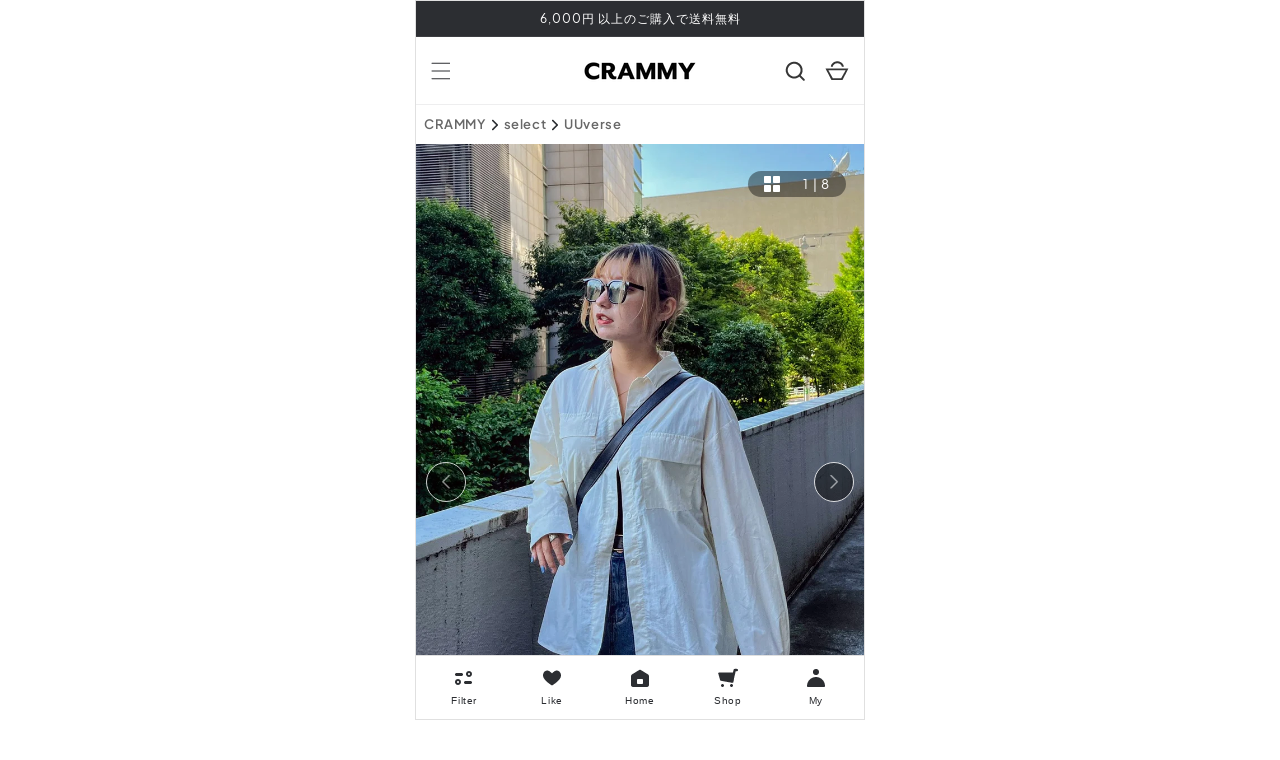

--- FILE ---
content_type: text/html; charset=utf-8
request_url: https://crammy.jp/products/naturalloosejacket-dpa02219
body_size: 50353
content:
<!doctype html>
<html class="no-js" lang="ja">
  <head>
    <script type="application/vnd.locksmith+json" data-locksmith>{"version":"v254","locked":false,"initialized":true,"scope":"product","access_granted":true,"access_denied":false,"requires_customer":false,"manual_lock":false,"remote_lock":false,"has_timeout":false,"remote_rendered":null,"hide_resource":false,"hide_links_to_resource":false,"transparent":true,"locks":{"all":[],"opened":[]},"keys":[],"keys_signature":"77ca2d29344a9b26074cd959e351591d767c502c56c81b6bd06dbf866883e2ef","state":{"template":"product","theme":145457643691,"product":"naturalloosejacket-dpa02219","collection":null,"page":null,"blog":null,"article":null,"app":null},"now":1768990289,"path":"\/products\/naturalloosejacket-dpa02219","locale_root_url":"\/","canonical_url":"https:\/\/crammy.jp\/products\/naturalloosejacket-dpa02219","customer_id":null,"customer_id_signature":"77ca2d29344a9b26074cd959e351591d767c502c56c81b6bd06dbf866883e2ef","cart":null}</script><script data-locksmith>!function(){undefined;!function(){var s=window.Locksmith={},e=document.querySelector('script[type="application/vnd.locksmith+json"]'),n=e&&e.innerHTML;if(s.state={},s.util={},s.loading=!1,n)try{s.state=JSON.parse(n)}catch(d){}if(document.addEventListener&&document.querySelector){var o,a,i,t=[76,79,67,75,83,77,73,84,72,49,49],c=function(){a=t.slice(0)},l="style",r=function(e){e&&27!==e.keyCode&&"click"!==e.type||(document.removeEventListener("keydown",r),document.removeEventListener("click",r),o&&document.body.removeChild(o),o=null)};c(),document.addEventListener("keyup",function(e){if(e.keyCode===a[0]){if(clearTimeout(i),a.shift(),0<a.length)return void(i=setTimeout(c,1e3));c(),r(),(o=document.createElement("div"))[l].width="50%",o[l].maxWidth="1000px",o[l].height="85%",o[l].border="1px rgba(0, 0, 0, 0.2) solid",o[l].background="rgba(255, 255, 255, 0.99)",o[l].borderRadius="4px",o[l].position="fixed",o[l].top="50%",o[l].left="50%",o[l].transform="translateY(-50%) translateX(-50%)",o[l].boxShadow="0 2px 5px rgba(0, 0, 0, 0.3), 0 0 100vh 100vw rgba(0, 0, 0, 0.5)",o[l].zIndex="2147483645";var t=document.createElement("textarea");t.value=JSON.stringify(JSON.parse(n),null,2),t[l].border="none",t[l].display="block",t[l].boxSizing="border-box",t[l].width="100%",t[l].height="100%",t[l].background="transparent",t[l].padding="22px",t[l].fontFamily="monospace",t[l].fontSize="14px",t[l].color="#333",t[l].resize="none",t[l].outline="none",t.readOnly=!0,o.appendChild(t),document.body.appendChild(o),t.addEventListener("click",function(e){e.stopImmediatePropagation()}),t.select(),document.addEventListener("keydown",r),document.addEventListener("click",r)}})}s.isEmbedded=-1!==window.location.search.indexOf("_ab=0&_fd=0&_sc=1"),s.path=s.state.path||window.location.pathname,s.basePath=s.state.locale_root_url.concat("/apps/locksmith").replace(/^\/\//,"/"),s.reloading=!1,s.util.console=window.console||{log:function(){},error:function(){}},s.util.makeUrl=function(e,t){var n,o=s.basePath+e,a=[],i=s.cache();for(n in i)a.push(n+"="+encodeURIComponent(i[n]));for(n in t)a.push(n+"="+encodeURIComponent(t[n]));return s.state.customer_id&&(a.push("customer_id="+encodeURIComponent(s.state.customer_id)),a.push("customer_id_signature="+encodeURIComponent(s.state.customer_id_signature))),o+=(-1===o.indexOf("?")?"?":"&")+a.join("&")},s._initializeCallbacks=[],s.on=function(e,t){if("initialize"!==e)throw'Locksmith.on() currently only supports the "initialize" event';s._initializeCallbacks.push(t)},s.initializeSession=function(e){if(!s.isEmbedded){var t=!1,n=!0,o=!0;(e=e||{}).silent&&(o=n=!(t=!0)),s.ping({silent:t,spinner:n,reload:o,callback:function(){s._initializeCallbacks.forEach(function(e){e()})}})}},s.cache=function(e){var t={};try{var n=function a(e){return(document.cookie.match("(^|; )"+e+"=([^;]*)")||0)[2]};t=JSON.parse(decodeURIComponent(n("locksmith-params")||"{}"))}catch(d){}if(e){for(var o in e)t[o]=e[o];document.cookie="locksmith-params=; expires=Thu, 01 Jan 1970 00:00:00 GMT; path=/",document.cookie="locksmith-params="+encodeURIComponent(JSON.stringify(t))+"; path=/"}return t},s.cache.cart=s.state.cart,s.cache.cartLastSaved=null,s.params=s.cache(),s.util.reload=function(){s.reloading=!0;try{window.location.href=window.location.href.replace(/#.*/,"")}catch(d){s.util.console.error("Preferred reload method failed",d),window.location.reload()}},s.cache.saveCart=function(e){if(!s.cache.cart||s.cache.cart===s.cache.cartLastSaved)return e?e():null;var t=s.cache.cartLastSaved;s.cache.cartLastSaved=s.cache.cart,fetch("/cart/update.js",{method:"POST",headers:{"Content-Type":"application/json",Accept:"application/json"},body:JSON.stringify({attributes:{locksmith:s.cache.cart}})}).then(function(e){if(!e.ok)throw new Error("Cart update failed: "+e.status);return e.json()}).then(function(){e&&e()})["catch"](function(e){if(s.cache.cartLastSaved=t,!s.reloading)throw e})},s.util.spinnerHTML='<style>body{background:#FFF}@keyframes spin{from{transform:rotate(0deg)}to{transform:rotate(360deg)}}#loading{display:flex;width:100%;height:50vh;color:#777;align-items:center;justify-content:center}#loading .spinner{display:block;animation:spin 600ms linear infinite;position:relative;width:50px;height:50px}#loading .spinner-ring{stroke:currentColor;stroke-dasharray:100%;stroke-width:2px;stroke-linecap:round;fill:none}</style><div id="loading"><div class="spinner"><svg width="100%" height="100%"><svg preserveAspectRatio="xMinYMin"><circle class="spinner-ring" cx="50%" cy="50%" r="45%"></circle></svg></svg></div></div>',s.util.clobberBody=function(e){document.body.innerHTML=e},s.util.clobberDocument=function(e){e.responseText&&(e=e.responseText),document.documentElement&&document.removeChild(document.documentElement);var t=document.open("text/html","replace");t.writeln(e),t.close(),setTimeout(function(){var e=t.querySelector("[autofocus]");e&&e.focus()},100)},s.util.serializeForm=function(e){if(e&&"FORM"===e.nodeName){var t,n,o={};for(t=e.elements.length-1;0<=t;t-=1)if(""!==e.elements[t].name)switch(e.elements[t].nodeName){case"INPUT":switch(e.elements[t].type){default:case"text":case"hidden":case"password":case"button":case"reset":case"submit":o[e.elements[t].name]=e.elements[t].value;break;case"checkbox":case"radio":e.elements[t].checked&&(o[e.elements[t].name]=e.elements[t].value);break;case"file":}break;case"TEXTAREA":o[e.elements[t].name]=e.elements[t].value;break;case"SELECT":switch(e.elements[t].type){case"select-one":o[e.elements[t].name]=e.elements[t].value;break;case"select-multiple":for(n=e.elements[t].options.length-1;0<=n;n-=1)e.elements[t].options[n].selected&&(o[e.elements[t].name]=e.elements[t].options[n].value)}break;case"BUTTON":switch(e.elements[t].type){case"reset":case"submit":case"button":o[e.elements[t].name]=e.elements[t].value}}return o}},s.util.on=function(e,i,s,t){t=t||document;var c="locksmith-"+e+i,n=function(e){var t=e.target,n=e.target.parentElement,o=t&&t.className&&(t.className.baseVal||t.className)||"",a=n&&n.className&&(n.className.baseVal||n.className)||"";("string"==typeof o&&-1!==o.split(/\s+/).indexOf(i)||"string"==typeof a&&-1!==a.split(/\s+/).indexOf(i))&&!e[c]&&(e[c]=!0,s(e))};t.attachEvent?t.attachEvent(e,n):t.addEventListener(e,n,!1)},s.util.enableActions=function(e){s.util.on("click","locksmith-action",function(e){e.preventDefault();var t=e.target;t.dataset.confirmWith&&!confirm(t.dataset.confirmWith)||(t.disabled=!0,t.innerText=t.dataset.disableWith,s.post("/action",t.dataset.locksmithParams,{spinner:!1,type:"text",success:function(e){(e=JSON.parse(e.responseText)).message&&alert(e.message),s.util.reload()}}))},e)},s.util.inject=function(e,t){var n=["data","locksmith","append"];if(-1!==t.indexOf(n.join("-"))){var o=document.createElement("div");o.innerHTML=t,e.appendChild(o)}else e.innerHTML=t;var a,i,s=e.querySelectorAll("script");for(i=0;i<s.length;++i){a=s[i];var c=document.createElement("script");if(a.type&&(c.type=a.type),a.src)c.src=a.src;else{var l=document.createTextNode(a.innerHTML);c.appendChild(l)}e.appendChild(c)}var r=e.querySelector("[autofocus]");r&&r.focus()},s.post=function(e,t,n){!1!==(n=n||{}).spinner&&s.util.clobberBody(s.util.spinnerHTML);var o={};n.container===document?(o.layout=1,n.success=function(e){s.util.clobberDocument(e)}):n.container&&(o.layout=0,n.success=function(e){var t=document.getElementById(n.container);s.util.inject(t,e),t.id===t.firstChild.id&&t.parentElement.replaceChild(t.firstChild,t)}),n.form_type&&(t.form_type=n.form_type),n.include_layout_classes!==undefined&&(t.include_layout_classes=n.include_layout_classes),n.lock_id!==undefined&&(t.lock_id=n.lock_id),s.loading=!0;var a=s.util.makeUrl(e,o),i="json"===n.type||"text"===n.type;fetch(a,{method:"POST",headers:{"Content-Type":"application/json",Accept:i?"application/json":"text/html"},body:JSON.stringify(t)}).then(function(e){if(!e.ok)throw new Error("Request failed: "+e.status);return e.text()}).then(function(e){var t=n.success||s.util.clobberDocument;t(i?{responseText:e}:e)})["catch"](function(e){if(!s.reloading)if("dashboard.weglot.com"!==window.location.host){if(!n.silent)throw alert("Something went wrong! Please refresh and try again."),e;console.error(e)}else console.error(e)})["finally"](function(){s.loading=!1})},s.postResource=function(e,t){e.path=s.path,e.search=window.location.search,e.state=s.state,e.passcode&&(e.passcode=e.passcode.trim()),e.email&&(e.email=e.email.trim()),e.state.cart=s.cache.cart,e.locksmith_json=s.jsonTag,e.locksmith_json_signature=s.jsonTagSignature,s.post("/resource",e,t)},s.ping=function(e){if(!s.isEmbedded){e=e||{};var t=function(){e.reload?s.util.reload():"function"==typeof e.callback&&e.callback()};s.post("/ping",{path:s.path,search:window.location.search,state:s.state},{spinner:!!e.spinner,silent:"undefined"==typeof e.silent||e.silent,type:"text",success:function(e){e&&e.responseText?((e=JSON.parse(e.responseText)).messages&&0<e.messages.length&&s.showMessages(e.messages),e.cart&&s.cache.cart!==e.cart?(s.cache.cart=e.cart,s.cache.saveCart(function(){t(),e.cart&&e.cart.match(/^.+:/)&&s.util.reload()})):t()):console.error("[Locksmith] Invalid result in ping callback:",e)}})}},s.timeoutMonitor=function(){var e=s.cache.cart;s.ping({callback:function(){e!==s.cache.cart||setTimeout(function(){s.timeoutMonitor()},6e4)}})},s.showMessages=function(e){var t=document.createElement("div");t.style.position="fixed",t.style.left=0,t.style.right=0,t.style.bottom="-50px",t.style.opacity=0,t.style.background="#191919",t.style.color="#ddd",t.style.transition="bottom 0.2s, opacity 0.2s",t.style.zIndex=999999,t.innerHTML="        <style>          .locksmith-ab .locksmith-b { display: none; }          .locksmith-ab.toggled .locksmith-b { display: flex; }          .locksmith-ab.toggled .locksmith-a { display: none; }          .locksmith-flex { display: flex; flex-wrap: wrap; justify-content: space-between; align-items: center; padding: 10px 20px; }          .locksmith-message + .locksmith-message { border-top: 1px #555 solid; }          .locksmith-message a { color: inherit; font-weight: bold; }          .locksmith-message a:hover { color: inherit; opacity: 0.8; }          a.locksmith-ab-toggle { font-weight: inherit; text-decoration: underline; }          .locksmith-text { flex-grow: 1; }          .locksmith-cta { flex-grow: 0; text-align: right; }          .locksmith-cta button { transform: scale(0.8); transform-origin: left; }          .locksmith-cta > * { display: block; }          .locksmith-cta > * + * { margin-top: 10px; }          .locksmith-message a.locksmith-close { flex-grow: 0; text-decoration: none; margin-left: 15px; font-size: 30px; font-family: monospace; display: block; padding: 2px 10px; }                    @media screen and (max-width: 600px) {            .locksmith-wide-only { display: none !important; }            .locksmith-flex { padding: 0 15px; }            .locksmith-flex > * { margin-top: 5px; margin-bottom: 5px; }            .locksmith-cta { text-align: left; }          }                    @media screen and (min-width: 601px) {            .locksmith-narrow-only { display: none !important; }          }        </style>      "+e.map(function(e){return'<div class="locksmith-message">'+e+"</div>"}).join(""),document.body.appendChild(t),document.body.style.position="relative",document.body.parentElement.style.paddingBottom=t.offsetHeight+"px",setTimeout(function(){t.style.bottom=0,t.style.opacity=1},50),s.util.on("click","locksmith-ab-toggle",function(e){e.preventDefault();for(var t=e.target.parentElement;-1===t.className.split(" ").indexOf("locksmith-ab");)t=t.parentElement;-1!==t.className.split(" ").indexOf("toggled")?t.className=t.className.replace("toggled",""):t.className=t.className+" toggled"}),s.util.enableActions(t)}}()}();</script>
      <script data-locksmith>Locksmith.cache.cart=null</script>

  <script data-locksmith>Locksmith.jsonTag="{\"version\":\"v254\",\"locked\":false,\"initialized\":true,\"scope\":\"product\",\"access_granted\":true,\"access_denied\":false,\"requires_customer\":false,\"manual_lock\":false,\"remote_lock\":false,\"has_timeout\":false,\"remote_rendered\":null,\"hide_resource\":false,\"hide_links_to_resource\":false,\"transparent\":true,\"locks\":{\"all\":[],\"opened\":[]},\"keys\":[],\"keys_signature\":\"77ca2d29344a9b26074cd959e351591d767c502c56c81b6bd06dbf866883e2ef\",\"state\":{\"template\":\"product\",\"theme\":145457643691,\"product\":\"naturalloosejacket-dpa02219\",\"collection\":null,\"page\":null,\"blog\":null,\"article\":null,\"app\":null},\"now\":1768990289,\"path\":\"\\\/products\\\/naturalloosejacket-dpa02219\",\"locale_root_url\":\"\\\/\",\"canonical_url\":\"https:\\\/\\\/crammy.jp\\\/products\\\/naturalloosejacket-dpa02219\",\"customer_id\":null,\"customer_id_signature\":\"77ca2d29344a9b26074cd959e351591d767c502c56c81b6bd06dbf866883e2ef\",\"cart\":null}";Locksmith.jsonTagSignature="a9ceae9fd2a1af4482d346ff875c77f475e01d1562933d9169f6e772b8ba8d34"</script>
    <script async src="https://s.yimg.jp/images/listing/tool/cv/ytag.js"></script>
    <script>
    window.yjDataLayer = window.yjDataLayer || [];
    function ytag() { yjDataLayer.push(arguments); }
    ytag({
      "type":"yss_retargeting",
      "config": {
        "yahoo_ss_retargeting_id": "1001162612",
        "yahoo_sstag_custom_params": {
        }
      }
    });
    </script>
    
        <script>
        window.yjDataLayer = window.yjDataLayer || [];
        function ytag() { yjDataLayer.push(arguments); }
        ytag({
          "type":"yss_retargeting",
          "config": {
            "yahoo_ss_retargeting_id": "1001370924",
            "yahoo_sstag_custom_params": {
            }
          }
        });
        </script>
    

    <!-- Google Tag Manager -->
    <script>(function(w,d,s,l,i){w[l]=w[l]||[];w[l].push({'gtm.start':
    new Date().getTime(),event:'gtm.js'});var f=d.getElementsByTagName(s)[0],
    j=d.createElement(s),dl=l!='dataLayer'?'&l='+l:'';j.async=true;j.src=
    'https://www.googletagmanager.com/gtm.js?id='+i+dl;f.parentNode.insertBefore(j,f);
    })(window,document,'script','dataLayer','GTM-NNPCV2Q');</script>
    <!-- End Google Tag Manager -->

    <!-- Global site tag (gtag.js) - Google Ads: 10939914314 -->
    <script async src="https://www.googletagmanager.com/gtag/js?id=AW-10939914314"></script>
    <script>
      window.dataLayer = window.dataLayer || [];
      function gtag(){dataLayer.push(arguments);}
      gtag('js', new Date());

      gtag('config', 'AW-10939914314');
    </script>

    <!-- Google tag (gtag.js) - Google analytics4 --> 
    <script async src="https://www.googletagmanager.com/gtag/js?id=G-F97LCTHPPF"></script>
    <script>
      window.dataLayer = window.dataLayer || []; 
      function gtag(){dataLayer.push(arguments);} 
      gtag('js', new Date());
      
      gtag('config', 'G-F97LCTHPPF'); 
    </script>

    <meta charset="utf-8">
    <meta http-equiv="X-UA-Compatible" content="IE=edge">
    <meta name="viewport" content="width=device-width,initial-scale=1">
    <meta name="theme-color" content="">
    <link rel="canonical" href="https://crammy.jp/products/naturalloosejacket-dpa02219">
    <link rel="preconnect" href="https://cdn.shopify.com" crossorigin><link rel="icon" type="image/png" href="//crammy.jp/cdn/shop/files/crammy_square.png?crop=center&height=32&v=1661943265&width=32"><link rel="preconnect" href="https://fonts.shopifycdn.com" crossorigin><title>
      ナチュラルルーズジャケット DPA02219
 &ndash; CRAMMY</title>

    
<meta name="description" content="モデル身長：163cmモデル着用サイズ：FREE【Size】FREE着丈：約73cm肩幅：約49cm胸囲：約122 cm袖丈：約58cm【Color】WHITE【素材】コットン 75% ポリエステル 25%【発送期間】こちらの商品は新品セレクト商品(海外取り寄せ商品)となるため、ご注文から10〜21営業日で海外倉庫から発送となります。CRAMMYの注意事項をよく読んでからのご購入をお願い致します。【サイズ目安表】自分に合ったサイズの選び方は、こちらで詳しく解説してますので、ご参考ください。もしお困りのことがありましたら、画面右下のチャットよりスタッフに気軽にご連絡ください！">


    

<meta property="og:site_name" content="CRAMMY">
<meta property="og:url" content="https://crammy.jp/products/naturalloosejacket-dpa02219"><meta property="og:title" content="ナチュラルルーズジャケット DPA02219">
<meta property="og:type" content="product">
<meta property="og:description" content="モデル身長：163cmモデル着用サイズ：FREE【Size】FREE着丈：約73cm肩幅：約49cm胸囲：約122 cm袖丈：約58cm【Color】WHITE【素材】コットン 75% ポリエステル 25%【発送期間】こちらの商品は新品セレクト商品(海外取り寄せ商品)となるため、ご注文から10〜21営業日で海外倉庫から発送となります。CRAMMYの注意事項をよく読んでからのご購入をお願い致します。【サイズ目安表】自分に合ったサイズの選び方は、こちらで詳しく解説してますので、ご参考ください。もしお困りのことがありましたら、画面右下のチャットよりスタッフに気軽にご連絡ください！">
<meta property="og:image" content="http://crammy.jp/cdn/shop/products/LINE_ALBUM_DPA02219_220705_1.jpg?v=1661160443">
<meta property="og:image:secure_url" content="https://crammy.jp/cdn/shop/products/LINE_ALBUM_DPA02219_220705_1.jpg?v=1661160443">
<meta property="og:image:width" content="1159">
    <meta property="og:image:height" content="1739"><meta property="og:price:amount" content="3,890">
<meta property="og:price:currency" content="JPY">
<meta name="twitter:card" content="summary_large_image"><meta name="twitter:title" content="ナチュラルルーズジャケット DPA02219">
<meta name="twitter:description" content="モデル身長：163cmモデル着用サイズ：FREE【Size】FREE着丈：約73cm肩幅：約49cm胸囲：約122 cm袖丈：約58cm【Color】WHITE【素材】コットン 75% ポリエステル 25%【発送期間】こちらの商品は新品セレクト商品(海外取り寄せ商品)となるため、ご注文から10〜21営業日で海外倉庫から発送となります。CRAMMYの注意事項をよく読んでからのご購入をお願い致します。【サイズ目安表】自分に合ったサイズの選び方は、こちらで詳しく解説してますので、ご参考ください。もしお困りのことがありましたら、画面右下のチャットよりスタッフに気軽にご連絡ください！">


    <script src="//crammy.jp/cdn/shop/t/83/assets/global.js?v=73553863408259310851750912526" defer="defer"></script>
    <script src="//crammy.jp/cdn/shop/t/83/assets/theme.js?v=165641374180446418391750912526" defer="defer"></script>
    <script src="//crammy.jp/cdn/shop/t/83/assets/jquery-3.6.0.min.js?v=8324501383853434791750912526" defer="defer"></script>
    <script>window.performance && window.performance.mark && window.performance.mark('shopify.content_for_header.start');</script><meta name="facebook-domain-verification" content="3q13m11h6w102p4mbx35wu4wpr79er">
<meta name="google-site-verification" content="2gZOQhJS59oNMGW9v4tEYuW7TFyZTCt8yPltP_eoWT4">
<meta id="shopify-digital-wallet" name="shopify-digital-wallet" content="/62266179755/digital_wallets/dialog">
<link rel="alternate" type="application/json+oembed" href="https://crammy.jp/products/naturalloosejacket-dpa02219.oembed">
<script async="async" src="/checkouts/internal/preloads.js?locale=ja-JP"></script>
<script id="shopify-features" type="application/json">{"accessToken":"ce3443012e01b5f816c5eb372a9ddfb9","betas":["rich-media-storefront-analytics"],"domain":"crammy.jp","predictiveSearch":false,"shopId":62266179755,"locale":"ja"}</script>
<script>var Shopify = Shopify || {};
Shopify.shop = "crammy-toridori.myshopify.com";
Shopify.locale = "ja";
Shopify.currency = {"active":"JPY","rate":"1.0"};
Shopify.country = "JP";
Shopify.theme = {"name":"crammy\/main 0630 _商品テンプレート追加","id":145457643691,"schema_name":"Dawn","schema_version":"5.0.0","theme_store_id":null,"role":"main"};
Shopify.theme.handle = "null";
Shopify.theme.style = {"id":null,"handle":null};
Shopify.cdnHost = "crammy.jp/cdn";
Shopify.routes = Shopify.routes || {};
Shopify.routes.root = "/";</script>
<script type="module">!function(o){(o.Shopify=o.Shopify||{}).modules=!0}(window);</script>
<script>!function(o){function n(){var o=[];function n(){o.push(Array.prototype.slice.apply(arguments))}return n.q=o,n}var t=o.Shopify=o.Shopify||{};t.loadFeatures=n(),t.autoloadFeatures=n()}(window);</script>
<script id="shop-js-analytics" type="application/json">{"pageType":"product"}</script>
<script defer="defer" async type="module" src="//crammy.jp/cdn/shopifycloud/shop-js/modules/v2/client.init-shop-cart-sync_CZKilf07.ja.esm.js"></script>
<script defer="defer" async type="module" src="//crammy.jp/cdn/shopifycloud/shop-js/modules/v2/chunk.common_rlhnONO2.esm.js"></script>
<script type="module">
  await import("//crammy.jp/cdn/shopifycloud/shop-js/modules/v2/client.init-shop-cart-sync_CZKilf07.ja.esm.js");
await import("//crammy.jp/cdn/shopifycloud/shop-js/modules/v2/chunk.common_rlhnONO2.esm.js");

  window.Shopify.SignInWithShop?.initShopCartSync?.({"fedCMEnabled":true,"windoidEnabled":true});

</script>
<script>(function() {
  var isLoaded = false;
  function asyncLoad() {
    if (isLoaded) return;
    isLoaded = true;
    var urls = ["https:\/\/assets.smartwishlist.webmarked.net\/static\/v6\/smartwishlist.js?shop=crammy-toridori.myshopify.com","https:\/\/cax.channel.io\/shopify\/plugins\/194d9249-b81e-4752-b24e-38f839453099.js?shop=crammy-toridori.myshopify.com"];
    for (var i = 0; i < urls.length; i++) {
      var s = document.createElement('script');
      s.type = 'text/javascript';
      s.async = true;
      s.src = urls[i];
      var x = document.getElementsByTagName('script')[0];
      x.parentNode.insertBefore(s, x);
    }
  };
  if(window.attachEvent) {
    window.attachEvent('onload', asyncLoad);
  } else {
    window.addEventListener('load', asyncLoad, false);
  }
})();</script>
<script id="__st">var __st={"a":62266179755,"offset":32400,"reqid":"a56bf831-cb1c-4e8b-b5e4-bee66a3386b3-1768990289","pageurl":"crammy.jp\/products\/naturalloosejacket-dpa02219","u":"5716cc453fec","p":"product","rtyp":"product","rid":7418794246315};</script>
<script>window.ShopifyPaypalV4VisibilityTracking = true;</script>
<script id="captcha-bootstrap">!function(){'use strict';const t='contact',e='account',n='new_comment',o=[[t,t],['blogs',n],['comments',n],[t,'customer']],c=[[e,'customer_login'],[e,'guest_login'],[e,'recover_customer_password'],[e,'create_customer']],r=t=>t.map((([t,e])=>`form[action*='/${t}']:not([data-nocaptcha='true']) input[name='form_type'][value='${e}']`)).join(','),a=t=>()=>t?[...document.querySelectorAll(t)].map((t=>t.form)):[];function s(){const t=[...o],e=r(t);return a(e)}const i='password',u='form_key',d=['recaptcha-v3-token','g-recaptcha-response','h-captcha-response',i],f=()=>{try{return window.sessionStorage}catch{return}},m='__shopify_v',_=t=>t.elements[u];function p(t,e,n=!1){try{const o=window.sessionStorage,c=JSON.parse(o.getItem(e)),{data:r}=function(t){const{data:e,action:n}=t;return t[m]||n?{data:e,action:n}:{data:t,action:n}}(c);for(const[e,n]of Object.entries(r))t.elements[e]&&(t.elements[e].value=n);n&&o.removeItem(e)}catch(o){console.error('form repopulation failed',{error:o})}}const l='form_type',E='cptcha';function T(t){t.dataset[E]=!0}const w=window,h=w.document,L='Shopify',v='ce_forms',y='captcha';let A=!1;((t,e)=>{const n=(g='f06e6c50-85a8-45c8-87d0-21a2b65856fe',I='https://cdn.shopify.com/shopifycloud/storefront-forms-hcaptcha/ce_storefront_forms_captcha_hcaptcha.v1.5.2.iife.js',D={infoText:'hCaptchaによる保護',privacyText:'プライバシー',termsText:'利用規約'},(t,e,n)=>{const o=w[L][v],c=o.bindForm;if(c)return c(t,g,e,D).then(n);var r;o.q.push([[t,g,e,D],n]),r=I,A||(h.body.append(Object.assign(h.createElement('script'),{id:'captcha-provider',async:!0,src:r})),A=!0)});var g,I,D;w[L]=w[L]||{},w[L][v]=w[L][v]||{},w[L][v].q=[],w[L][y]=w[L][y]||{},w[L][y].protect=function(t,e){n(t,void 0,e),T(t)},Object.freeze(w[L][y]),function(t,e,n,w,h,L){const[v,y,A,g]=function(t,e,n){const i=e?o:[],u=t?c:[],d=[...i,...u],f=r(d),m=r(i),_=r(d.filter((([t,e])=>n.includes(e))));return[a(f),a(m),a(_),s()]}(w,h,L),I=t=>{const e=t.target;return e instanceof HTMLFormElement?e:e&&e.form},D=t=>v().includes(t);t.addEventListener('submit',(t=>{const e=I(t);if(!e)return;const n=D(e)&&!e.dataset.hcaptchaBound&&!e.dataset.recaptchaBound,o=_(e),c=g().includes(e)&&(!o||!o.value);(n||c)&&t.preventDefault(),c&&!n&&(function(t){try{if(!f())return;!function(t){const e=f();if(!e)return;const n=_(t);if(!n)return;const o=n.value;o&&e.removeItem(o)}(t);const e=Array.from(Array(32),(()=>Math.random().toString(36)[2])).join('');!function(t,e){_(t)||t.append(Object.assign(document.createElement('input'),{type:'hidden',name:u})),t.elements[u].value=e}(t,e),function(t,e){const n=f();if(!n)return;const o=[...t.querySelectorAll(`input[type='${i}']`)].map((({name:t})=>t)),c=[...d,...o],r={};for(const[a,s]of new FormData(t).entries())c.includes(a)||(r[a]=s);n.setItem(e,JSON.stringify({[m]:1,action:t.action,data:r}))}(t,e)}catch(e){console.error('failed to persist form',e)}}(e),e.submit())}));const S=(t,e)=>{t&&!t.dataset[E]&&(n(t,e.some((e=>e===t))),T(t))};for(const o of['focusin','change'])t.addEventListener(o,(t=>{const e=I(t);D(e)&&S(e,y())}));const B=e.get('form_key'),M=e.get(l),P=B&&M;t.addEventListener('DOMContentLoaded',(()=>{const t=y();if(P)for(const e of t)e.elements[l].value===M&&p(e,B);[...new Set([...A(),...v().filter((t=>'true'===t.dataset.shopifyCaptcha))])].forEach((e=>S(e,t)))}))}(h,new URLSearchParams(w.location.search),n,t,e,['guest_login'])})(!0,!0)}();</script>
<script integrity="sha256-4kQ18oKyAcykRKYeNunJcIwy7WH5gtpwJnB7kiuLZ1E=" data-source-attribution="shopify.loadfeatures" defer="defer" src="//crammy.jp/cdn/shopifycloud/storefront/assets/storefront/load_feature-a0a9edcb.js" crossorigin="anonymous"></script>
<script data-source-attribution="shopify.dynamic_checkout.dynamic.init">var Shopify=Shopify||{};Shopify.PaymentButton=Shopify.PaymentButton||{isStorefrontPortableWallets:!0,init:function(){window.Shopify.PaymentButton.init=function(){};var t=document.createElement("script");t.src="https://crammy.jp/cdn/shopifycloud/portable-wallets/latest/portable-wallets.ja.js",t.type="module",document.head.appendChild(t)}};
</script>
<script data-source-attribution="shopify.dynamic_checkout.buyer_consent">
  function portableWalletsHideBuyerConsent(e){var t=document.getElementById("shopify-buyer-consent"),n=document.getElementById("shopify-subscription-policy-button");t&&n&&(t.classList.add("hidden"),t.setAttribute("aria-hidden","true"),n.removeEventListener("click",e))}function portableWalletsShowBuyerConsent(e){var t=document.getElementById("shopify-buyer-consent"),n=document.getElementById("shopify-subscription-policy-button");t&&n&&(t.classList.remove("hidden"),t.removeAttribute("aria-hidden"),n.addEventListener("click",e))}window.Shopify?.PaymentButton&&(window.Shopify.PaymentButton.hideBuyerConsent=portableWalletsHideBuyerConsent,window.Shopify.PaymentButton.showBuyerConsent=portableWalletsShowBuyerConsent);
</script>
<script data-source-attribution="shopify.dynamic_checkout.cart.bootstrap">document.addEventListener("DOMContentLoaded",(function(){function t(){return document.querySelector("shopify-accelerated-checkout-cart, shopify-accelerated-checkout")}if(t())Shopify.PaymentButton.init();else{new MutationObserver((function(e,n){t()&&(Shopify.PaymentButton.init(),n.disconnect())})).observe(document.body,{childList:!0,subtree:!0})}}));
</script>
<script id="sections-script" data-sections="product-recommendations,header,footer" defer="defer" src="//crammy.jp/cdn/shop/t/83/compiled_assets/scripts.js?v=83835"></script>
<script>window.performance && window.performance.mark && window.performance.mark('shopify.content_for_header.end');</script>


    <style data-shopify>
      @font-face {
  font-family: "Shippori Mincho";
  font-weight: 400;
  font-style: normal;
  font-display: swap;
  src: url("//crammy.jp/cdn/fonts/shippori_mincho/shipporimincho_n4.84f8b7ceff7f95df65cde9ab1ed190e83a4f5b7e.woff2") format("woff2"),
       url("//crammy.jp/cdn/fonts/shippori_mincho/shipporimincho_n4.2a4eff622a8c9fcdc3c2b98b39815a9acc98b084.woff") format("woff");
}

      @font-face {
  font-family: "Shippori Mincho";
  font-weight: 700;
  font-style: normal;
  font-display: swap;
  src: url("//crammy.jp/cdn/fonts/shippori_mincho/shipporimincho_n7.9e77de8bc0bf1927e80732dc039de3a859c3828f.woff2") format("woff2"),
       url("//crammy.jp/cdn/fonts/shippori_mincho/shipporimincho_n7.e7c3b38de4602d95ee40af6123cb896c71d9c49d.woff") format("woff");
}

      
      
      @font-face {
  font-family: "Shippori Mincho";
  font-weight: 400;
  font-style: normal;
  font-display: swap;
  src: url("//crammy.jp/cdn/fonts/shippori_mincho/shipporimincho_n4.84f8b7ceff7f95df65cde9ab1ed190e83a4f5b7e.woff2") format("woff2"),
       url("//crammy.jp/cdn/fonts/shippori_mincho/shipporimincho_n4.2a4eff622a8c9fcdc3c2b98b39815a9acc98b084.woff") format("woff");
}


      :root {
        --font-body-family: "Shippori Mincho", serif;
        --font-body-style: normal;
        --font-body-weight: 400;
        --font-body-weight-bold: 700;

        --font-heading-family: "Shippori Mincho", serif;
        --font-heading-style: normal;
        --font-heading-weight: 400;

        --font-body-scale: 1.0;
        --font-heading-scale: 1.0;

        --color-base-text: 44, 46, 50;
        --color-shadow: 44, 46, 50;
        --color-base-background-1: 255, 255, 255;
        --color-base-background-2: 244, 245, 245;
        --color-base-solid-button-labels: 255, 255, 255;
        --color-base-outline-button-labels: 44, 46, 50;
        --color-base-accent-1: 44, 46, 50;
        --color-base-accent-2: 200, 26, 26;
        --payment-terms-background-color: #ffffff;

        --gradient-base-background-1: #ffffff;
        --gradient-base-background-2: #f4f5f5;
        --gradient-base-accent-1: #2c2e32;
        --gradient-base-accent-2: #c81a1a;

        --media-padding: px;
        --media-border-opacity: 0.05;
        --media-border-width: 1px;
        --media-radius: 0px;
        --media-shadow-opacity: 0.0;
        --media-shadow-horizontal-offset: 0px;
        --media-shadow-vertical-offset: 4px;
        --media-shadow-blur-radius: 5px;

        --page-width: 110rem;
        --page-width-margin: 0rem;

        --card-image-padding: 0.0rem;
        --card-corner-radius: 0.0rem;
        --card-text-alignment: left;
        --card-border-width: 0.0rem;
        --card-border-opacity: 0.1;
        --card-shadow-opacity: 0.0;
        --card-shadow-horizontal-offset: 0.0rem;
        --card-shadow-vertical-offset: 0.4rem;
        --card-shadow-blur-radius: 0.5rem;

        --badge-corner-radius: 0.0rem;

        --popup-border-width: 1px;
        --popup-border-opacity: 0.1;
        --popup-corner-radius: 0px;
        --popup-shadow-opacity: 0.0;
        --popup-shadow-horizontal-offset: 0px;
        --popup-shadow-vertical-offset: 4px;
        --popup-shadow-blur-radius: 5px;

        --drawer-border-width: 1px;
        --drawer-border-opacity: 0.1;
        --drawer-shadow-opacity: 0.0;
        --drawer-shadow-horizontal-offset: 0px;
        --drawer-shadow-vertical-offset: 4px;
        --drawer-shadow-blur-radius: 5px;

        --spacing-sections-desktop: 0px;
        --spacing-sections-mobile: 0px;

        --grid-desktop-vertical-spacing: 24px;
        --grid-desktop-horizontal-spacing: 28px;
        --grid-mobile-vertical-spacing: 12px;
        --grid-mobile-horizontal-spacing: 14px;

        --text-boxes-border-opacity: 0.1;
        --text-boxes-border-width: 0px;
        --text-boxes-radius: 0px;
        --text-boxes-shadow-opacity: 0.0;
        --text-boxes-shadow-horizontal-offset: 0px;
        --text-boxes-shadow-vertical-offset: 4px;
        --text-boxes-shadow-blur-radius: 5px;

        --buttons-radius: 6px;
        --buttons-radius-outset: 7px;
        --buttons-border-width: 1px;
        --buttons-border-opacity: 1.0;
        --buttons-shadow-opacity: 0.0;
        --buttons-shadow-horizontal-offset: 0px;
        --buttons-shadow-vertical-offset: 4px;
        --buttons-shadow-blur-radius: 5px;
        --buttons-border-offset: 0.3px;

        --inputs-radius: 2px;
        --inputs-border-width: 1px;
        --inputs-border-opacity: 0.55;
        --inputs-shadow-opacity: 0.0;
        --inputs-shadow-horizontal-offset: 0px;
        --inputs-margin-offset: 0px;
        --inputs-shadow-vertical-offset: 4px;
        --inputs-shadow-blur-radius: 5px;
        --inputs-radius-outset: 3px;

        --variant-pills-radius: 40px;
        --variant-pills-border-width: 1px;
        --variant-pills-border-opacity: 0.55;
        --variant-pills-shadow-opacity: 0.0;
        --variant-pills-shadow-horizontal-offset: 0px;
        --variant-pills-shadow-vertical-offset: 4px;
        --variant-pills-shadow-blur-radius: 5px;
      }

      *,
      *::before,
      *::after {
        box-sizing: inherit;
      }

      html {
        box-sizing: border-box;
        font-size: calc(var(--font-body-scale) * 62.5%);
        height: 100%;
      }

      
      body {
        display: grid;
        grid-template-rows: auto auto 1fr auto;
        grid-template-columns: 100%;
        min-height: 100%;
        max-width: 450px;
        margin: 0 auto;
        font-size: 1.5rem;
        letter-spacing: 0.06rem;
        line-height: calc(1 + 0.8 / var(--font-body-scale));
        font-family: var(--font-body-family);
        font-style: var(--font-body-style);
        font-weight: var(--font-body-weight);
      }

      

      
      .epw-container {
        margin-bottom: 70px !important;
      }
      .epw-container.epw-container--opened {
        z-index: 10000001 !important;
      }
    </style>

    <link href="//crammy.jp/cdn/shop/t/83/assets/base.css?v=67128020423031008351750912526" rel="stylesheet" type="text/css" media="all" />
    <link href="//crammy.jp/cdn/shop/t/83/assets/theme.css?v=177833346371261087661750912526" rel="stylesheet" type="text/css" media="all" />
<link rel="preload" as="font" href="//crammy.jp/cdn/fonts/shippori_mincho/shipporimincho_n4.84f8b7ceff7f95df65cde9ab1ed190e83a4f5b7e.woff2" type="font/woff2" crossorigin><link rel="preload" as="font" href="//crammy.jp/cdn/fonts/shippori_mincho/shipporimincho_n4.84f8b7ceff7f95df65cde9ab1ed190e83a4f5b7e.woff2" type="font/woff2" crossorigin><script>document.documentElement.className = document.documentElement.className.replace('no-js', 'js');
    if (Shopify.designMode) {
      document.documentElement.classList.add('shopify-design-mode');
    }
    </script>

    
    <script async defer src="https://tools.luckyorange.com/core/lo.js?site-id=16327eb3"></script>
    <script src="https://cdn.paidy.com/promotional-messaging/general/paidy-opt-v2.js"
defer="defer"></script>

            <!-- giftbox-script -->
            <script src="//crammy.jp/cdn/shop/t/83/assets/giftbox-config.js?v=111603181540343972631750912526" type="text/javascript"></script>
            <!-- / giftbox-script -->
            
<!-- BEGIN app block: shopify://apps/crazy-egg/blocks/app-embed/7ea73823-6ad9-4252-a63e-088397d54aed -->
  <script async src="https://script.crazyegg.com/pages/scripts/0121/4684.js"></script>



<!-- END app block --><link href="https://cdn.shopify.com/extensions/019bb93a-951c-7a49-90ae-606bd87ebdf8/poing-pong-24/assets/poingpong2-floating.css" rel="stylesheet" type="text/css" media="all">
<link href="https://monorail-edge.shopifysvc.com" rel="dns-prefetch">
<script>(function(){if ("sendBeacon" in navigator && "performance" in window) {try {var session_token_from_headers = performance.getEntriesByType('navigation')[0].serverTiming.find(x => x.name == '_s').description;} catch {var session_token_from_headers = undefined;}var session_cookie_matches = document.cookie.match(/_shopify_s=([^;]*)/);var session_token_from_cookie = session_cookie_matches && session_cookie_matches.length === 2 ? session_cookie_matches[1] : "";var session_token = session_token_from_headers || session_token_from_cookie || "";function handle_abandonment_event(e) {var entries = performance.getEntries().filter(function(entry) {return /monorail-edge.shopifysvc.com/.test(entry.name);});if (!window.abandonment_tracked && entries.length === 0) {window.abandonment_tracked = true;var currentMs = Date.now();var navigation_start = performance.timing.navigationStart;var payload = {shop_id: 62266179755,url: window.location.href,navigation_start,duration: currentMs - navigation_start,session_token,page_type: "product"};window.navigator.sendBeacon("https://monorail-edge.shopifysvc.com/v1/produce", JSON.stringify({schema_id: "online_store_buyer_site_abandonment/1.1",payload: payload,metadata: {event_created_at_ms: currentMs,event_sent_at_ms: currentMs}}));}}window.addEventListener('pagehide', handle_abandonment_event);}}());</script>
<script id="web-pixels-manager-setup">(function e(e,d,r,n,o){if(void 0===o&&(o={}),!Boolean(null===(a=null===(i=window.Shopify)||void 0===i?void 0:i.analytics)||void 0===a?void 0:a.replayQueue)){var i,a;window.Shopify=window.Shopify||{};var t=window.Shopify;t.analytics=t.analytics||{};var s=t.analytics;s.replayQueue=[],s.publish=function(e,d,r){return s.replayQueue.push([e,d,r]),!0};try{self.performance.mark("wpm:start")}catch(e){}var l=function(){var e={modern:/Edge?\/(1{2}[4-9]|1[2-9]\d|[2-9]\d{2}|\d{4,})\.\d+(\.\d+|)|Firefox\/(1{2}[4-9]|1[2-9]\d|[2-9]\d{2}|\d{4,})\.\d+(\.\d+|)|Chrom(ium|e)\/(9{2}|\d{3,})\.\d+(\.\d+|)|(Maci|X1{2}).+ Version\/(15\.\d+|(1[6-9]|[2-9]\d|\d{3,})\.\d+)([,.]\d+|)( \(\w+\)|)( Mobile\/\w+|) Safari\/|Chrome.+OPR\/(9{2}|\d{3,})\.\d+\.\d+|(CPU[ +]OS|iPhone[ +]OS|CPU[ +]iPhone|CPU IPhone OS|CPU iPad OS)[ +]+(15[._]\d+|(1[6-9]|[2-9]\d|\d{3,})[._]\d+)([._]\d+|)|Android:?[ /-](13[3-9]|1[4-9]\d|[2-9]\d{2}|\d{4,})(\.\d+|)(\.\d+|)|Android.+Firefox\/(13[5-9]|1[4-9]\d|[2-9]\d{2}|\d{4,})\.\d+(\.\d+|)|Android.+Chrom(ium|e)\/(13[3-9]|1[4-9]\d|[2-9]\d{2}|\d{4,})\.\d+(\.\d+|)|SamsungBrowser\/([2-9]\d|\d{3,})\.\d+/,legacy:/Edge?\/(1[6-9]|[2-9]\d|\d{3,})\.\d+(\.\d+|)|Firefox\/(5[4-9]|[6-9]\d|\d{3,})\.\d+(\.\d+|)|Chrom(ium|e)\/(5[1-9]|[6-9]\d|\d{3,})\.\d+(\.\d+|)([\d.]+$|.*Safari\/(?![\d.]+ Edge\/[\d.]+$))|(Maci|X1{2}).+ Version\/(10\.\d+|(1[1-9]|[2-9]\d|\d{3,})\.\d+)([,.]\d+|)( \(\w+\)|)( Mobile\/\w+|) Safari\/|Chrome.+OPR\/(3[89]|[4-9]\d|\d{3,})\.\d+\.\d+|(CPU[ +]OS|iPhone[ +]OS|CPU[ +]iPhone|CPU IPhone OS|CPU iPad OS)[ +]+(10[._]\d+|(1[1-9]|[2-9]\d|\d{3,})[._]\d+)([._]\d+|)|Android:?[ /-](13[3-9]|1[4-9]\d|[2-9]\d{2}|\d{4,})(\.\d+|)(\.\d+|)|Mobile Safari.+OPR\/([89]\d|\d{3,})\.\d+\.\d+|Android.+Firefox\/(13[5-9]|1[4-9]\d|[2-9]\d{2}|\d{4,})\.\d+(\.\d+|)|Android.+Chrom(ium|e)\/(13[3-9]|1[4-9]\d|[2-9]\d{2}|\d{4,})\.\d+(\.\d+|)|Android.+(UC? ?Browser|UCWEB|U3)[ /]?(15\.([5-9]|\d{2,})|(1[6-9]|[2-9]\d|\d{3,})\.\d+)\.\d+|SamsungBrowser\/(5\.\d+|([6-9]|\d{2,})\.\d+)|Android.+MQ{2}Browser\/(14(\.(9|\d{2,})|)|(1[5-9]|[2-9]\d|\d{3,})(\.\d+|))(\.\d+|)|K[Aa][Ii]OS\/(3\.\d+|([4-9]|\d{2,})\.\d+)(\.\d+|)/},d=e.modern,r=e.legacy,n=navigator.userAgent;return n.match(d)?"modern":n.match(r)?"legacy":"unknown"}(),u="modern"===l?"modern":"legacy",c=(null!=n?n:{modern:"",legacy:""})[u],f=function(e){return[e.baseUrl,"/wpm","/b",e.hashVersion,"modern"===e.buildTarget?"m":"l",".js"].join("")}({baseUrl:d,hashVersion:r,buildTarget:u}),m=function(e){var d=e.version,r=e.bundleTarget,n=e.surface,o=e.pageUrl,i=e.monorailEndpoint;return{emit:function(e){var a=e.status,t=e.errorMsg,s=(new Date).getTime(),l=JSON.stringify({metadata:{event_sent_at_ms:s},events:[{schema_id:"web_pixels_manager_load/3.1",payload:{version:d,bundle_target:r,page_url:o,status:a,surface:n,error_msg:t},metadata:{event_created_at_ms:s}}]});if(!i)return console&&console.warn&&console.warn("[Web Pixels Manager] No Monorail endpoint provided, skipping logging."),!1;try{return self.navigator.sendBeacon.bind(self.navigator)(i,l)}catch(e){}var u=new XMLHttpRequest;try{return u.open("POST",i,!0),u.setRequestHeader("Content-Type","text/plain"),u.send(l),!0}catch(e){return console&&console.warn&&console.warn("[Web Pixels Manager] Got an unhandled error while logging to Monorail."),!1}}}}({version:r,bundleTarget:l,surface:e.surface,pageUrl:self.location.href,monorailEndpoint:e.monorailEndpoint});try{o.browserTarget=l,function(e){var d=e.src,r=e.async,n=void 0===r||r,o=e.onload,i=e.onerror,a=e.sri,t=e.scriptDataAttributes,s=void 0===t?{}:t,l=document.createElement("script"),u=document.querySelector("head"),c=document.querySelector("body");if(l.async=n,l.src=d,a&&(l.integrity=a,l.crossOrigin="anonymous"),s)for(var f in s)if(Object.prototype.hasOwnProperty.call(s,f))try{l.dataset[f]=s[f]}catch(e){}if(o&&l.addEventListener("load",o),i&&l.addEventListener("error",i),u)u.appendChild(l);else{if(!c)throw new Error("Did not find a head or body element to append the script");c.appendChild(l)}}({src:f,async:!0,onload:function(){if(!function(){var e,d;return Boolean(null===(d=null===(e=window.Shopify)||void 0===e?void 0:e.analytics)||void 0===d?void 0:d.initialized)}()){var d=window.webPixelsManager.init(e)||void 0;if(d){var r=window.Shopify.analytics;r.replayQueue.forEach((function(e){var r=e[0],n=e[1],o=e[2];d.publishCustomEvent(r,n,o)})),r.replayQueue=[],r.publish=d.publishCustomEvent,r.visitor=d.visitor,r.initialized=!0}}},onerror:function(){return m.emit({status:"failed",errorMsg:"".concat(f," has failed to load")})},sri:function(e){var d=/^sha384-[A-Za-z0-9+/=]+$/;return"string"==typeof e&&d.test(e)}(c)?c:"",scriptDataAttributes:o}),m.emit({status:"loading"})}catch(e){m.emit({status:"failed",errorMsg:(null==e?void 0:e.message)||"Unknown error"})}}})({shopId: 62266179755,storefrontBaseUrl: "https://crammy.jp",extensionsBaseUrl: "https://extensions.shopifycdn.com/cdn/shopifycloud/web-pixels-manager",monorailEndpoint: "https://monorail-edge.shopifysvc.com/unstable/produce_batch",surface: "storefront-renderer",enabledBetaFlags: ["2dca8a86"],webPixelsConfigList: [{"id":"1980367019","configuration":"{\"pixelCode\":\"D5NJHLJC77U5SQVCC080\"}","eventPayloadVersion":"v1","runtimeContext":"STRICT","scriptVersion":"22e92c2ad45662f435e4801458fb78cc","type":"APP","apiClientId":4383523,"privacyPurposes":["ANALYTICS","MARKETING","SALE_OF_DATA"],"dataSharingAdjustments":{"protectedCustomerApprovalScopes":["read_customer_address","read_customer_email","read_customer_name","read_customer_personal_data","read_customer_phone"]}},{"id":"520683691","configuration":"{\"config\":\"{\\\"pixel_id\\\":\\\"G-F97LCTHPPF\\\",\\\"target_country\\\":\\\"JP\\\",\\\"gtag_events\\\":[{\\\"type\\\":\\\"search\\\",\\\"action_label\\\":[\\\"G-F97LCTHPPF\\\",\\\"AW-10939914314\\\/Yxx1CL3AuKQZEMqwx-Ao\\\"]},{\\\"type\\\":\\\"begin_checkout\\\",\\\"action_label\\\":[\\\"G-F97LCTHPPF\\\",\\\"AW-10939914314\\\/YcwSCMPAuKQZEMqwx-Ao\\\"]},{\\\"type\\\":\\\"view_item\\\",\\\"action_label\\\":[\\\"G-F97LCTHPPF\\\",\\\"AW-10939914314\\\/aJUZCLrAuKQZEMqwx-Ao\\\",\\\"MC-CB99RNWXS9\\\"]},{\\\"type\\\":\\\"purchase\\\",\\\"action_label\\\":[\\\"G-F97LCTHPPF\\\",\\\"AW-10939914314\\\/cVRBCLTAuKQZEMqwx-Ao\\\",\\\"MC-CB99RNWXS9\\\"]},{\\\"type\\\":\\\"page_view\\\",\\\"action_label\\\":[\\\"G-F97LCTHPPF\\\",\\\"AW-10939914314\\\/U3MFCLfAuKQZEMqwx-Ao\\\",\\\"MC-CB99RNWXS9\\\"]},{\\\"type\\\":\\\"add_payment_info\\\",\\\"action_label\\\":[\\\"G-F97LCTHPPF\\\",\\\"AW-10939914314\\\/2N0oCMbAuKQZEMqwx-Ao\\\"]},{\\\"type\\\":\\\"add_to_cart\\\",\\\"action_label\\\":[\\\"G-F97LCTHPPF\\\",\\\"AW-10939914314\\\/2TkWCMDAuKQZEMqwx-Ao\\\"]}],\\\"enable_monitoring_mode\\\":false}\"}","eventPayloadVersion":"v1","runtimeContext":"OPEN","scriptVersion":"b2a88bafab3e21179ed38636efcd8a93","type":"APP","apiClientId":1780363,"privacyPurposes":[],"dataSharingAdjustments":{"protectedCustomerApprovalScopes":["read_customer_address","read_customer_email","read_customer_name","read_customer_personal_data","read_customer_phone"]}},{"id":"199229611","configuration":"{\"pixel_id\":\"1103344046931166\",\"pixel_type\":\"facebook_pixel\"}","eventPayloadVersion":"v1","runtimeContext":"OPEN","scriptVersion":"ca16bc87fe92b6042fbaa3acc2fbdaa6","type":"APP","apiClientId":2329312,"privacyPurposes":["ANALYTICS","MARKETING","SALE_OF_DATA"],"dataSharingAdjustments":{"protectedCustomerApprovalScopes":["read_customer_address","read_customer_email","read_customer_name","read_customer_personal_data","read_customer_phone"]}},{"id":"124977323","eventPayloadVersion":"1","runtimeContext":"LAX","scriptVersion":"1","type":"CUSTOM","privacyPurposes":["ANALYTICS","MARKETING","SALE_OF_DATA"],"name":"googleタグ"},{"id":"125010091","eventPayloadVersion":"1","runtimeContext":"LAX","scriptVersion":"4","type":"CUSTOM","privacyPurposes":["ANALYTICS","MARKETING","SALE_OF_DATA"],"name":"Yahooタグ"},{"id":"125042859","eventPayloadVersion":"1","runtimeContext":"LAX","scriptVersion":"2","type":"CUSTOM","privacyPurposes":["ANALYTICS","MARKETING","SALE_OF_DATA"],"name":"Crazyegg"},{"id":"shopify-app-pixel","configuration":"{}","eventPayloadVersion":"v1","runtimeContext":"STRICT","scriptVersion":"0450","apiClientId":"shopify-pixel","type":"APP","privacyPurposes":["ANALYTICS","MARKETING"]},{"id":"shopify-custom-pixel","eventPayloadVersion":"v1","runtimeContext":"LAX","scriptVersion":"0450","apiClientId":"shopify-pixel","type":"CUSTOM","privacyPurposes":["ANALYTICS","MARKETING"]}],isMerchantRequest: false,initData: {"shop":{"name":"CRAMMY","paymentSettings":{"currencyCode":"JPY"},"myshopifyDomain":"crammy-toridori.myshopify.com","countryCode":"JP","storefrontUrl":"https:\/\/crammy.jp"},"customer":null,"cart":null,"checkout":null,"productVariants":[{"price":{"amount":3890.0,"currencyCode":"JPY"},"product":{"title":"ナチュラルルーズジャケット DPA02219","vendor":"UUverse","id":"7418794246315","untranslatedTitle":"ナチュラルルーズジャケット DPA02219","url":"\/products\/naturalloosejacket-dpa02219","type":"トップス"},"id":"42052518346923","image":{"src":"\/\/crammy.jp\/cdn\/shop\/products\/LINE_ALBUM_DPA02219_220705_1.jpg?v=1661160443"},"sku":"DPA02219_杏色_FREE","title":"FREE \/ WHITE","untranslatedTitle":"FREE \/ WHITE"}],"purchasingCompany":null},},"https://crammy.jp/cdn","fcfee988w5aeb613cpc8e4bc33m6693e112",{"modern":"","legacy":""},{"shopId":"62266179755","storefrontBaseUrl":"https:\/\/crammy.jp","extensionBaseUrl":"https:\/\/extensions.shopifycdn.com\/cdn\/shopifycloud\/web-pixels-manager","surface":"storefront-renderer","enabledBetaFlags":"[\"2dca8a86\"]","isMerchantRequest":"false","hashVersion":"fcfee988w5aeb613cpc8e4bc33m6693e112","publish":"custom","events":"[[\"page_viewed\",{}],[\"product_viewed\",{\"productVariant\":{\"price\":{\"amount\":3890.0,\"currencyCode\":\"JPY\"},\"product\":{\"title\":\"ナチュラルルーズジャケット DPA02219\",\"vendor\":\"UUverse\",\"id\":\"7418794246315\",\"untranslatedTitle\":\"ナチュラルルーズジャケット DPA02219\",\"url\":\"\/products\/naturalloosejacket-dpa02219\",\"type\":\"トップス\"},\"id\":\"42052518346923\",\"image\":{\"src\":\"\/\/crammy.jp\/cdn\/shop\/products\/LINE_ALBUM_DPA02219_220705_1.jpg?v=1661160443\"},\"sku\":\"DPA02219_杏色_FREE\",\"title\":\"FREE \/ WHITE\",\"untranslatedTitle\":\"FREE \/ WHITE\"}}]]"});</script><script>
  window.ShopifyAnalytics = window.ShopifyAnalytics || {};
  window.ShopifyAnalytics.meta = window.ShopifyAnalytics.meta || {};
  window.ShopifyAnalytics.meta.currency = 'JPY';
  var meta = {"product":{"id":7418794246315,"gid":"gid:\/\/shopify\/Product\/7418794246315","vendor":"UUverse","type":"トップス","handle":"naturalloosejacket-dpa02219","variants":[{"id":42052518346923,"price":389000,"name":"ナチュラルルーズジャケット DPA02219 - FREE \/ WHITE","public_title":"FREE \/ WHITE","sku":"DPA02219_杏色_FREE"}],"remote":false},"page":{"pageType":"product","resourceType":"product","resourceId":7418794246315,"requestId":"a56bf831-cb1c-4e8b-b5e4-bee66a3386b3-1768990289"}};
  for (var attr in meta) {
    window.ShopifyAnalytics.meta[attr] = meta[attr];
  }
</script>
<script class="analytics">
  (function () {
    var customDocumentWrite = function(content) {
      var jquery = null;

      if (window.jQuery) {
        jquery = window.jQuery;
      } else if (window.Checkout && window.Checkout.$) {
        jquery = window.Checkout.$;
      }

      if (jquery) {
        jquery('body').append(content);
      }
    };

    var hasLoggedConversion = function(token) {
      if (token) {
        return document.cookie.indexOf('loggedConversion=' + token) !== -1;
      }
      return false;
    }

    var setCookieIfConversion = function(token) {
      if (token) {
        var twoMonthsFromNow = new Date(Date.now());
        twoMonthsFromNow.setMonth(twoMonthsFromNow.getMonth() + 2);

        document.cookie = 'loggedConversion=' + token + '; expires=' + twoMonthsFromNow;
      }
    }

    var trekkie = window.ShopifyAnalytics.lib = window.trekkie = window.trekkie || [];
    if (trekkie.integrations) {
      return;
    }
    trekkie.methods = [
      'identify',
      'page',
      'ready',
      'track',
      'trackForm',
      'trackLink'
    ];
    trekkie.factory = function(method) {
      return function() {
        var args = Array.prototype.slice.call(arguments);
        args.unshift(method);
        trekkie.push(args);
        return trekkie;
      };
    };
    for (var i = 0; i < trekkie.methods.length; i++) {
      var key = trekkie.methods[i];
      trekkie[key] = trekkie.factory(key);
    }
    trekkie.load = function(config) {
      trekkie.config = config || {};
      trekkie.config.initialDocumentCookie = document.cookie;
      var first = document.getElementsByTagName('script')[0];
      var script = document.createElement('script');
      script.type = 'text/javascript';
      script.onerror = function(e) {
        var scriptFallback = document.createElement('script');
        scriptFallback.type = 'text/javascript';
        scriptFallback.onerror = function(error) {
                var Monorail = {
      produce: function produce(monorailDomain, schemaId, payload) {
        var currentMs = new Date().getTime();
        var event = {
          schema_id: schemaId,
          payload: payload,
          metadata: {
            event_created_at_ms: currentMs,
            event_sent_at_ms: currentMs
          }
        };
        return Monorail.sendRequest("https://" + monorailDomain + "/v1/produce", JSON.stringify(event));
      },
      sendRequest: function sendRequest(endpointUrl, payload) {
        // Try the sendBeacon API
        if (window && window.navigator && typeof window.navigator.sendBeacon === 'function' && typeof window.Blob === 'function' && !Monorail.isIos12()) {
          var blobData = new window.Blob([payload], {
            type: 'text/plain'
          });

          if (window.navigator.sendBeacon(endpointUrl, blobData)) {
            return true;
          } // sendBeacon was not successful

        } // XHR beacon

        var xhr = new XMLHttpRequest();

        try {
          xhr.open('POST', endpointUrl);
          xhr.setRequestHeader('Content-Type', 'text/plain');
          xhr.send(payload);
        } catch (e) {
          console.log(e);
        }

        return false;
      },
      isIos12: function isIos12() {
        return window.navigator.userAgent.lastIndexOf('iPhone; CPU iPhone OS 12_') !== -1 || window.navigator.userAgent.lastIndexOf('iPad; CPU OS 12_') !== -1;
      }
    };
    Monorail.produce('monorail-edge.shopifysvc.com',
      'trekkie_storefront_load_errors/1.1',
      {shop_id: 62266179755,
      theme_id: 145457643691,
      app_name: "storefront",
      context_url: window.location.href,
      source_url: "//crammy.jp/cdn/s/trekkie.storefront.cd680fe47e6c39ca5d5df5f0a32d569bc48c0f27.min.js"});

        };
        scriptFallback.async = true;
        scriptFallback.src = '//crammy.jp/cdn/s/trekkie.storefront.cd680fe47e6c39ca5d5df5f0a32d569bc48c0f27.min.js';
        first.parentNode.insertBefore(scriptFallback, first);
      };
      script.async = true;
      script.src = '//crammy.jp/cdn/s/trekkie.storefront.cd680fe47e6c39ca5d5df5f0a32d569bc48c0f27.min.js';
      first.parentNode.insertBefore(script, first);
    };
    trekkie.load(
      {"Trekkie":{"appName":"storefront","development":false,"defaultAttributes":{"shopId":62266179755,"isMerchantRequest":null,"themeId":145457643691,"themeCityHash":"11568277975041542566","contentLanguage":"ja","currency":"JPY","eventMetadataId":"aa0f7afa-117f-4db9-8a25-44f524000826"},"isServerSideCookieWritingEnabled":true,"monorailRegion":"shop_domain","enabledBetaFlags":["65f19447"]},"Session Attribution":{},"S2S":{"facebookCapiEnabled":true,"source":"trekkie-storefront-renderer","apiClientId":580111}}
    );

    var loaded = false;
    trekkie.ready(function() {
      if (loaded) return;
      loaded = true;

      window.ShopifyAnalytics.lib = window.trekkie;

      var originalDocumentWrite = document.write;
      document.write = customDocumentWrite;
      try { window.ShopifyAnalytics.merchantGoogleAnalytics.call(this); } catch(error) {};
      document.write = originalDocumentWrite;

      window.ShopifyAnalytics.lib.page(null,{"pageType":"product","resourceType":"product","resourceId":7418794246315,"requestId":"a56bf831-cb1c-4e8b-b5e4-bee66a3386b3-1768990289","shopifyEmitted":true});

      var match = window.location.pathname.match(/checkouts\/(.+)\/(thank_you|post_purchase)/)
      var token = match? match[1]: undefined;
      if (!hasLoggedConversion(token)) {
        setCookieIfConversion(token);
        window.ShopifyAnalytics.lib.track("Viewed Product",{"currency":"JPY","variantId":42052518346923,"productId":7418794246315,"productGid":"gid:\/\/shopify\/Product\/7418794246315","name":"ナチュラルルーズジャケット DPA02219 - FREE \/ WHITE","price":"3890","sku":"DPA02219_杏色_FREE","brand":"UUverse","variant":"FREE \/ WHITE","category":"トップス","nonInteraction":true,"remote":false},undefined,undefined,{"shopifyEmitted":true});
      window.ShopifyAnalytics.lib.track("monorail:\/\/trekkie_storefront_viewed_product\/1.1",{"currency":"JPY","variantId":42052518346923,"productId":7418794246315,"productGid":"gid:\/\/shopify\/Product\/7418794246315","name":"ナチュラルルーズジャケット DPA02219 - FREE \/ WHITE","price":"3890","sku":"DPA02219_杏色_FREE","brand":"UUverse","variant":"FREE \/ WHITE","category":"トップス","nonInteraction":true,"remote":false,"referer":"https:\/\/crammy.jp\/products\/naturalloosejacket-dpa02219"});
      }
    });


        var eventsListenerScript = document.createElement('script');
        eventsListenerScript.async = true;
        eventsListenerScript.src = "//crammy.jp/cdn/shopifycloud/storefront/assets/shop_events_listener-3da45d37.js";
        document.getElementsByTagName('head')[0].appendChild(eventsListenerScript);

})();</script>
<script
  defer
  src="https://crammy.jp/cdn/shopifycloud/perf-kit/shopify-perf-kit-3.0.4.min.js"
  data-application="storefront-renderer"
  data-shop-id="62266179755"
  data-render-region="gcp-us-central1"
  data-page-type="product"
  data-theme-instance-id="145457643691"
  data-theme-name="Dawn"
  data-theme-version="5.0.0"
  data-monorail-region="shop_domain"
  data-resource-timing-sampling-rate="10"
  data-shs="true"
  data-shs-beacon="true"
  data-shs-export-with-fetch="true"
  data-shs-logs-sample-rate="1"
  data-shs-beacon-endpoint="https://crammy.jp/api/collect"
></script>
</head>


  <body class="gradient gvn-page-type__product">
    <!-- Google Tag Manager (noscript) -->
    <noscript><iframe src="https://www.googletagmanager.com/ns.html?id=GTM-NNPCV2Q"
    height="0" width="0" style="display:none;visibility:hidden"></iframe></noscript>
    <!-- End Google Tag Manager (noscript) -->

    <a class="skip-to-content-link button visually-hidden" href="#MainContent">
      コンテンツに進む
    </a>

    
    
    

    
      <div id="shopify-section-announcement-bar" class="shopify-section"><div class="announcement-bar color-accent-1 gradient" role="region" aria-label="告知" ><p class="announcement-bar__message h5">
                
                  6,000円
                
                以上のご購入で送料無料
</p></div>
</div>
    

    <div id="shopify-section-header" class="shopify-section section-header"><link rel="stylesheet" href="//crammy.jp/cdn/shop/t/83/assets/component-list-menu.css?v=151968516119678728991750912526" media="print" onload="this.media='all'">
<link rel="stylesheet" href="//crammy.jp/cdn/shop/t/83/assets/component-search.css?v=96455689198851321781750912526" media="print" onload="this.media='all'">
<link rel="stylesheet" href="//crammy.jp/cdn/shop/t/83/assets/component-menu-drawer.css?v=162078252673147648291750912526" media="print" onload="this.media='all'">
<link rel="stylesheet" href="//crammy.jp/cdn/shop/t/83/assets/component-cart-notification.css?v=119852831333870967341750912526" media="print" onload="this.media='all'">
<link rel="stylesheet" href="//crammy.jp/cdn/shop/t/83/assets/component-cart-items.css?v=10358358807769715781750912526" media="print" onload="this.media='all'"><noscript><link href="//crammy.jp/cdn/shop/t/83/assets/component-list-menu.css?v=151968516119678728991750912526" rel="stylesheet" type="text/css" media="all" /></noscript>
<noscript><link href="//crammy.jp/cdn/shop/t/83/assets/component-search.css?v=96455689198851321781750912526" rel="stylesheet" type="text/css" media="all" /></noscript>
<noscript><link href="//crammy.jp/cdn/shop/t/83/assets/component-menu-drawer.css?v=162078252673147648291750912526" rel="stylesheet" type="text/css" media="all" /></noscript>
<noscript><link href="//crammy.jp/cdn/shop/t/83/assets/component-cart-notification.css?v=119852831333870967341750912526" rel="stylesheet" type="text/css" media="all" /></noscript>
<noscript><link href="//crammy.jp/cdn/shop/t/83/assets/component-cart-items.css?v=10358358807769715781750912526" rel="stylesheet" type="text/css" media="all" /></noscript>

<style>
  header-drawer {
    justify-self: start;
    margin-left: -1.2rem;
  }

  /*PCでもモバイル表示を維持する*/
  /*@media screen and (min-width: 990px) {
    header-drawer {
      display: none;
    }
  }*/

  .menu-drawer-container {
    display: flex;
  }

  .list-menu {
    list-style: none;
    padding: 0;
    margin: 0;
  }

  .list-menu--inline {
    display: inline-flex;
    flex-wrap: wrap;
  }

  summary.list-menu__item {
    padding-right: 2.7rem;
  }

  .list-menu__item {
    display: flex;
    align-items: center;
    line-height: calc(1 + 0.3 / var(--font-body-scale));
  }

  .list-menu__item--link {
    text-decoration: none;
    padding-bottom: 1rem;
    padding-top: 1rem;
    line-height: calc(1 + 0.8 / var(--font-body-scale));
  }

  /*@media screen and (min-width: 750px) {
    .list-menu__item--link {
      padding-bottom: 0.5rem;
      padding-top: 0.5rem;
    }
  }*/

  .gvn-collection-logo {
    max-width: 150px;
    height: 100%;
    margin: 0 auto;
  }

  .gvn-collection-logo__link {
    display: flex;
  }
</style><style data-shopify>.section-header {
    margin-bottom: 0px;
  }

  @media screen and (min-width: 750px) {
    .section-header {
      margin-bottom: 0px;
    }
  }</style><script src="//crammy.jp/cdn/shop/t/83/assets/details-disclosure.js?v=153497636716254413831750912526" defer="defer"></script>
<script src="//crammy.jp/cdn/shop/t/83/assets/details-modal.js?v=4511761896672669691750912526" defer="defer"></script>
<script src="//crammy.jp/cdn/shop/t/83/assets/cart-notification.js?v=146771965050272264641750912526" defer="defer"></script>

<svg xmlns="http://www.w3.org/2000/svg" class="hidden">
  <symbol id="icon-search" viewbox="0 0 21 21" fill="none">
    <path d="M20.5114 20.5114C20.9471 20.0954 20.9552 19.4023 20.5292 18.9763L16.5765 15.0235C17.7765 13.5412 18.4824 11.6353 18.4824 9.58824C18.4824 4.71765 14.5294 0.764709 9.65883 0.764709C4.78824 0.764709 0.764709 4.71765 0.764709 9.58824C0.764709 14.4588 4.71765 18.4118 9.58824 18.4118C11.6353 18.4118 13.5412 17.7059 15.0235 16.5059L19.0116 20.4939C19.4238 20.9061 20.0897 20.9139 20.5114 20.5114ZM2.88236 9.58824C2.88236 5.91765 5.91765 2.88236 9.58824 2.88236C13.2588 2.88236 16.2941 5.91765 16.2941 9.58824C16.2941 13.2588 13.2588 16.2941 9.58824 16.2941C5.91765 16.2941 2.88236 13.2588 2.88236 9.58824Z" fill="#363636"/>
  </symbol>

  <symbol id="icon-close" class="icon icon-close" fill="none" viewBox="0 0 18 17">
    <path d="M.865 15.978a.5.5 0 00.707.707l7.433-7.431 7.579 7.282a.501.501 0 00.846-.37.5.5 0 00-.153-.351L9.712 8.546l7.417-7.416a.5.5 0 10-.707-.708L8.991 7.853 1.413.573a.5.5 0 10-.693.72l7.563 7.268-7.418 7.417z" fill="currentColor">
  </symbol>
</svg>
<sticky-header class="header-wrapper color-background-1 gradient header-wrapper--border-bottom">
  <header class="header header--middle-left page-width header--has-menu"><header-drawer data-breakpoint="tablet">
        <details id="Details-menu-drawer-container" 
                 class="menu-drawer-container" 
                 
        >
          <summary class="header__icon header__icon--menu header__icon--summary link focus-inset" aria-label="メニュー">
            <span>
              <svg xmlns="http://www.w3.org/2000/svg" aria-hidden="true" focusable="false" role="presentation" class="icon icon-hamburger" fill="none" viewBox="0 0 18 16">
  <path d="M1 .5a.5.5 0 100 1h15.71a.5.5 0 000-1H1zM.5 8a.5.5 0 01.5-.5h15.71a.5.5 0 010 1H1A.5.5 0 01.5 8zm0 7a.5.5 0 01.5-.5h15.71a.5.5 0 010 1H1a.5.5 0 01-.5-.5z" fill="currentColor">
</svg>

              <svg xmlns="http://www.w3.org/2000/svg" aria-hidden="true" focusable="false" role="presentation" class="icon icon-close" fill="none" viewBox="0 0 18 17">
  <path d="M.865 15.978a.5.5 0 00.707.707l7.433-7.431 7.579 7.282a.501.501 0 00.846-.37.5.5 0 00-.153-.351L9.712 8.546l7.417-7.416a.5.5 0 10-.707-.708L8.991 7.853 1.413.573a.5.5 0 10-.693.72l7.563 7.268-7.418 7.417z" fill="currentColor">
</svg>

            </span>
          </summary>
          <div id="menu-drawer" class="gvn-menu-drawer gradient menu-drawer motion-reduce" tabindex="-1">
            <div class="gvn-menu-drawer__heading">
              <div class="gvn-menu-drawer__heading-title">MENU</div>
              <div class="gvn-menu-drawer__heading-icon">
                <svg width="24" height="24" viewBox="0 0 24 24" fill="none" xmlns="http://www.w3.org/2000/svg">
<path d="M18 6L6 18" stroke="white" stroke-width="2" stroke-linecap="round" stroke-linejoin="round"/>
<path d="M6 6L18 18" stroke="white" stroke-width="2" stroke-linecap="round" stroke-linejoin="round"/>
</svg>
              </div>
            </div>
            <div class="gvn-menu-drawer__icon-container">
              
<div class="gvn-menu-drawer__icon-item">
                        
                          <a class="gvn-menu-drawer__icon-link" href="/a/wishlist">
                        
                            <div class="gvn-menu-drawer__icon-icon">
                              <svg width="22" height="19" viewBox="0 0 22 19" fill="none" xmlns="http://www.w3.org/2000/svg">
<path d="M16 1C14.2117 1 12.1203 3.02737 11 4.33333C9.87972 3.02737 7.78833 1 6 1C2.83444 1 1 3.46909 1 6.61157C1 11.8333 11 17.6667 11 17.6667C11 17.6667 21 11.8333 21 6.83333C21 3.69086 19.1656 1 16 1Z" stroke="#363636" stroke-width="1.8" stroke-linecap="round" stroke-linejoin="round"/>
</svg>

                            </div>
                            
                                <div class="gvn-menu-drawer__icon-label">
                                    お気に入り
                                </div>
                            
                        
                          </a>
                        
                      </div>
<div class="gvn-menu-drawer__icon-item">
                        <a class="gvn-menu-drawer__icon-link" href="/cart">
                          <div class="gvn-menu-drawer__icon-icon">
                            <svg class="gvn-icon" width="24" height="20" viewBox="0 0 24 20" fill="none" xmlns="http://www.w3.org/2000/svg">
<path d="M0.454041 7.4054L6.48647 19.0811H17.4486L23.4811 7.4054H0.454041ZM16.2162 17.1351H7.78377L3.43782 9.35134H12H20.5621L16.2162 17.1351ZM12.3243 2.21621C15.0486 2.21621 16.8649 4.35675 16.8649 5.78378H18.8108C18.8108 3.18918 16.0216 0.270264 12.3243 0.270264C8.62701 0.270264 5.83782 3.18918 5.83782 5.78378H7.78377C7.78377 4.35675 9.59999 2.21621 12.3243 2.21621Z" fill="#363636"/>
</svg>
                          </div>
                          
                              <div class="gvn-menu-drawer__icon-label">
                                  カート
                              </div>
                          
                        </a>
                      </div>
<div class="gvn-menu-drawer__icon-item">
                        <a href="/account/login">
                          <div class="gvn-menu-drawer__icon-icon">
                            <svg width="24" height="24" viewBox="0 0 24 24" fill="none" xmlns="http://www.w3.org/2000/svg">
<circle cx="12" cy="6" r="3" fill="#2C2E32"/>
<path d="M3 20C3 15.0294 7.02944 11 12 11C16.9706 11 21 15.0294 21 20C21 20.5523 20.5523 21 20 21H4C3.44772 21 3 20.5523 3 20Z" fill="#2C2E32"/>
</svg>
                          </div>
                          
                            <div class="gvn-menu-drawer__icon-label">
                                マイページ
                            </div>
                          
                        </a>
                      </div>
<div class="gvn-menu-drawer__icon-item">
                        
                          <a href="/pages/products-history">
                        
                            <div class="gvn-menu-drawer__icon-icon">
                              <svg width="18" height="13" viewBox="0 0 18 13" fill="none" xmlns="http://www.w3.org/2000/svg">
<path d="M17 1L6 12L1 7" stroke="#363636" stroke-width="2" stroke-linecap="round" stroke-linejoin="round"/>
</svg>

                            </div>
                            
                              <div class="gvn-menu-drawer__icon-label">
                                  閲覧履歴
                              </div>
                            
                        
                          </a>
                        
                      </div>
            </div>

            <div class="gvn-menu-drawer__menu-heading">
              <a href="/">
                <div class="gvn-menu-drawer__link-heading">トップページ</div>
              </a>
            </div>
            <div class="menu-drawer__inner-container">
              <div class="gvn-menu-drawer__navigation-container">
                <nav class="menu-drawer__navigation">
                  <ul class="menu-drawer__menu has-submenu list-menu" role="list"><li><details id="Details-menu-drawer-menu-item-1">
                            <summary class="gvn-menu-drawer__menu-item menu-drawer__menu-item list-menu__item link link--text focus-inset">
                              新着アイテムから探す
                              

<svg width="14" height="14" viewBox="0 0 16 16" fill="none" aria-hidden="true" focusable="false" role="presentation" class="icon icon-arrow" xmlns="http://www.w3.org/2000/svg">
<path d="M6 12L10 8L6 4" stroke="currentColor" stroke-width="1.5" stroke-linecap="round" stroke-linejoin="round"/>
</svg>

                              <svg aria-hidden="true" focusable="false" role="presentation" class="icon icon-caret" viewBox="0 0 10 6">
  <path fill-rule="evenodd" clip-rule="evenodd" d="M9.354.646a.5.5 0 00-.708 0L5 4.293 1.354.646a.5.5 0 00-.708.708l4 4a.5.5 0 00.708 0l4-4a.5.5 0 000-.708z" fill="currentColor">
</svg>

                            </summary>
                            <div id="link-新着アイテムから探す" class="gvn-second-menu menu-drawer__submenu has-submenu gradient motion-reduce" tabindex="-1">
                              <div class="menu-drawer__inner-submenu">
                                <button class="gvn-menu-drawer__menu-item menu-drawer__close-button link link--text focus-inset" aria-expanded="true">
                                  

<svg width="14" height="14" viewBox="0 0 16 16" fill="none" aria-hidden="true" focusable="false" role="presentation" class="icon icon-arrow" xmlns="http://www.w3.org/2000/svg">
<path d="M6 12L10 8L6 4" stroke="currentColor" stroke-width="1.5" stroke-linecap="round" stroke-linejoin="round"/>
</svg>

                                  戻る
                                </button>
                                <ul class="menu-drawer__menu list-menu" role="list" tabindex="-1"><li><a href="https://crammy.jp/collections/all/%E3%83%AC%E3%83%87%E3%82%A3%E3%83%BC%E3%82%B9+%E6%96%B0%E7%9D%80" class="gvn-menu-drawer__menu-item menu-drawer__menu-item link link--text list-menu__item focus-inset">
                                          レディース新着（すべてのブランド）
                                        </a></li><li><a href="https://crammy.jp/collections/all/%E3%83%A1%E3%83%B3%E3%82%BA+%E6%96%B0%E7%9D%80" class="gvn-menu-drawer__menu-item menu-drawer__menu-item link link--text list-menu__item focus-inset">
                                          メンズ新着（すべてのブランド）
                                        </a></li><li><a href="/collections/all/select+%E6%96%B0%E7%9D%80" class="gvn-menu-drawer__menu-item menu-drawer__menu-item link link--text list-menu__item focus-inset">
                                          select 新着
                                        </a></li></ul>
                              </div>
                            </div>
                          </details></li><li><details id="Details-menu-drawer-menu-item-2">
                            <summary class="gvn-menu-drawer__menu-item menu-drawer__menu-item list-menu__item link link--text focus-inset">
                              ランキングから探す
                              

<svg width="14" height="14" viewBox="0 0 16 16" fill="none" aria-hidden="true" focusable="false" role="presentation" class="icon icon-arrow" xmlns="http://www.w3.org/2000/svg">
<path d="M6 12L10 8L6 4" stroke="currentColor" stroke-width="1.5" stroke-linecap="round" stroke-linejoin="round"/>
</svg>

                              <svg aria-hidden="true" focusable="false" role="presentation" class="icon icon-caret" viewBox="0 0 10 6">
  <path fill-rule="evenodd" clip-rule="evenodd" d="M9.354.646a.5.5 0 00-.708 0L5 4.293 1.354.646a.5.5 0 00-.708.708l4 4a.5.5 0 00.708 0l4-4a.5.5 0 000-.708z" fill="currentColor">
</svg>

                            </summary>
                            <div id="link-ランキングから探す" class="gvn-second-menu menu-drawer__submenu has-submenu gradient motion-reduce" tabindex="-1">
                              <div class="menu-drawer__inner-submenu">
                                <button class="gvn-menu-drawer__menu-item menu-drawer__close-button link link--text focus-inset" aria-expanded="true">
                                  

<svg width="14" height="14" viewBox="0 0 16 16" fill="none" aria-hidden="true" focusable="false" role="presentation" class="icon icon-arrow" xmlns="http://www.w3.org/2000/svg">
<path d="M6 12L10 8L6 4" stroke="currentColor" stroke-width="1.5" stroke-linecap="round" stroke-linejoin="round"/>
</svg>

                                  戻る
                                </button>
                                <ul class="menu-drawer__menu list-menu" role="list" tabindex="-1"><li><a href="/collections/ranking-auto-all-crammy" class="gvn-menu-drawer__menu-item menu-drawer__menu-item link link--text list-menu__item focus-inset">
                                          すべてのランキング
                                        </a></li><li><a href="/collections/ranking-auto-all-dleepytown" class="gvn-menu-drawer__menu-item menu-drawer__menu-item link link--text list-menu__item focus-inset">
                                          ストリートカジュアル レディースランキング
                                        </a></li><li><a href="/collections/ranking-auto-all-caraffinato" class="gvn-menu-drawer__menu-item menu-drawer__menu-item link link--text list-menu__item focus-inset">
                                          ガーリーミックス レディースランキング
                                        </a></li><li><a href="/collections/ranking-auto-all-stembark" class="gvn-menu-drawer__menu-item menu-drawer__menu-item link link--text list-menu__item focus-inset">
                                          メンズランキング
                                        </a></li></ul>
                              </div>
                            </div>
                          </details></li><li><details id="Details-menu-drawer-menu-item-3">
                            <summary class="gvn-menu-drawer__menu-item menu-drawer__menu-item list-menu__item link link--text focus-inset">
                              商品カテゴリーから探す
                              

<svg width="14" height="14" viewBox="0 0 16 16" fill="none" aria-hidden="true" focusable="false" role="presentation" class="icon icon-arrow" xmlns="http://www.w3.org/2000/svg">
<path d="M6 12L10 8L6 4" stroke="currentColor" stroke-width="1.5" stroke-linecap="round" stroke-linejoin="round"/>
</svg>

                              <svg aria-hidden="true" focusable="false" role="presentation" class="icon icon-caret" viewBox="0 0 10 6">
  <path fill-rule="evenodd" clip-rule="evenodd" d="M9.354.646a.5.5 0 00-.708 0L5 4.293 1.354.646a.5.5 0 00-.708.708l4 4a.5.5 0 00.708 0l4-4a.5.5 0 000-.708z" fill="currentColor">
</svg>

                            </summary>
                            <div id="link-商品カテゴリーから探す" class="gvn-second-menu menu-drawer__submenu has-submenu gradient motion-reduce" tabindex="-1">
                              <div class="menu-drawer__inner-submenu">
                                <button class="gvn-menu-drawer__menu-item menu-drawer__close-button link link--text focus-inset" aria-expanded="true">
                                  

<svg width="14" height="14" viewBox="0 0 16 16" fill="none" aria-hidden="true" focusable="false" role="presentation" class="icon icon-arrow" xmlns="http://www.w3.org/2000/svg">
<path d="M6 12L10 8L6 4" stroke="currentColor" stroke-width="1.5" stroke-linecap="round" stroke-linejoin="round"/>
</svg>

                                  戻る
                                </button>
                                <ul class="menu-drawer__menu list-menu" role="list" tabindex="-1"><li><details id="Details-menu-drawer-submenu-1">
                                          <summary class="gvn-menu-drawer__menu-item menu-drawer__menu-item link link--text list-menu__item focus-inset">
                                            レディース商品
                                            

<svg width="14" height="14" viewBox="0 0 16 16" fill="none" aria-hidden="true" focusable="false" role="presentation" class="icon icon-arrow" xmlns="http://www.w3.org/2000/svg">
<path d="M6 12L10 8L6 4" stroke="currentColor" stroke-width="1.5" stroke-linecap="round" stroke-linejoin="round"/>
</svg>

                                            <svg aria-hidden="true" focusable="false" role="presentation" class="icon icon-caret" viewBox="0 0 10 6">
  <path fill-rule="evenodd" clip-rule="evenodd" d="M9.354.646a.5.5 0 00-.708 0L5 4.293 1.354.646a.5.5 0 00-.708.708l4 4a.5.5 0 00.708 0l4-4a.5.5 0 000-.708z" fill="currentColor">
</svg>

                                          </summary>
                                          <div id="childlink-レディース商品" class="menu-drawer__submenu has-submenu gradient motion-reduce">
                                            <button class="gvn-menu-drawer__menu-item menu-drawer__close-button link link--text focus-inset" aria-expanded="true">
                                              

<svg width="14" height="14" viewBox="0 0 16 16" fill="none" aria-hidden="true" focusable="false" role="presentation" class="icon icon-arrow" xmlns="http://www.w3.org/2000/svg">
<path d="M6 12L10 8L6 4" stroke="currentColor" stroke-width="1.5" stroke-linecap="round" stroke-linejoin="round"/>
</svg>

                                              戻る
                                            </button>
                                            <ul class="menu-drawer__menu list-menu" role="list" tabindex="-1"><li>
                                                  <a href="https://crammy.jp/collections/all/%E3%83%AC%E3%83%87%E3%82%A3%E3%83%BC%E3%82%B9+" class="gvn-menu-drawer__menu-item menu-drawer__menu-item link link--text list-menu__item focus-inset">
                                                    すべてのレディース商品
                                                  </a>
                                                </li><li>
                                                  <a href="https://crammy.jp/collections/all/%E3%83%AC%E3%83%87%E3%82%A3%E3%83%BC%E3%82%B9++%E3%83%88%E3%83%83%E3%83%97%E3%82%B9" class="gvn-menu-drawer__menu-item menu-drawer__menu-item link link--text list-menu__item focus-inset">
                                                    トップス
                                                  </a>
                                                </li><li>
                                                  <a href="https://crammy.jp/collections/all/%E3%83%AC%E3%83%87%E3%82%A3%E3%83%BC%E3%82%B9++%E3%83%9C%E3%83%88%E3%83%A0%E3%82%B9" class="gvn-menu-drawer__menu-item menu-drawer__menu-item link link--text list-menu__item focus-inset">
                                                    ボトムス
                                                  </a>
                                                </li><li>
                                                  <a href="https://crammy.jp/collections/all/%E3%83%AC%E3%83%87%E3%82%A3%E3%83%BC%E3%82%B9++%E3%82%A2%E3%82%A6%E3%82%BF%E3%83%BC" class="gvn-menu-drawer__menu-item menu-drawer__menu-item link link--text list-menu__item focus-inset">
                                                    アウター
                                                  </a>
                                                </li><li>
                                                  <a href="https://crammy.jp/collections/all/%E3%83%AC%E3%83%87%E3%82%A3%E3%83%BC%E3%82%B9++%E3%82%BB%E3%83%83%E3%83%88%E3%82%A2%E3%83%83%E3%83%97%2F%E3%83%AF%E3%83%B3%E3%83%94%E3%83%BC%E3%82%B9" class="gvn-menu-drawer__menu-item menu-drawer__menu-item link link--text list-menu__item focus-inset">
                                                    セットアップ/ワンピース
                                                  </a>
                                                </li><li>
                                                  <a href="https://crammy.jp/collections/all/%E3%83%AC%E3%83%87%E3%82%A3%E3%83%BC%E3%82%B9++%E3%83%95%E3%82%A1%E3%83%83%E3%82%B7%E3%83%A7%E3%83%B3%E9%9B%91%E8%B2%A8" class="gvn-menu-drawer__menu-item menu-drawer__menu-item link link--text list-menu__item focus-inset">
                                                    ファッション雑貨
                                                  </a>
                                                </li><li>
                                                  <a href="https://crammy.jp/collections/all/++%E3%82%B7%E3%83%BC%E3%83%B3%E5%88%A5%E3%82%A6%E3%82%A7%E3%82%A2" class="gvn-menu-drawer__menu-item menu-drawer__menu-item link link--text list-menu__item focus-inset">
                                                    シーン別ウェア
                                                  </a>
                                                </li></ul>
                                          </div>
                                        </details></li><li><details id="Details-menu-drawer-submenu-2">
                                          <summary class="gvn-menu-drawer__menu-item menu-drawer__menu-item link link--text list-menu__item focus-inset">
                                            メンズ商品
                                            

<svg width="14" height="14" viewBox="0 0 16 16" fill="none" aria-hidden="true" focusable="false" role="presentation" class="icon icon-arrow" xmlns="http://www.w3.org/2000/svg">
<path d="M6 12L10 8L6 4" stroke="currentColor" stroke-width="1.5" stroke-linecap="round" stroke-linejoin="round"/>
</svg>

                                            <svg aria-hidden="true" focusable="false" role="presentation" class="icon icon-caret" viewBox="0 0 10 6">
  <path fill-rule="evenodd" clip-rule="evenodd" d="M9.354.646a.5.5 0 00-.708 0L5 4.293 1.354.646a.5.5 0 00-.708.708l4 4a.5.5 0 00.708 0l4-4a.5.5 0 000-.708z" fill="currentColor">
</svg>

                                          </summary>
                                          <div id="childlink-メンズ商品" class="menu-drawer__submenu has-submenu gradient motion-reduce">
                                            <button class="gvn-menu-drawer__menu-item menu-drawer__close-button link link--text focus-inset" aria-expanded="true">
                                              

<svg width="14" height="14" viewBox="0 0 16 16" fill="none" aria-hidden="true" focusable="false" role="presentation" class="icon icon-arrow" xmlns="http://www.w3.org/2000/svg">
<path d="M6 12L10 8L6 4" stroke="currentColor" stroke-width="1.5" stroke-linecap="round" stroke-linejoin="round"/>
</svg>

                                              戻る
                                            </button>
                                            <ul class="menu-drawer__menu list-menu" role="list" tabindex="-1"><li>
                                                  <a href="https://crammy.jp/collections/all/%E3%83%A1%E3%83%B3%E3%82%BA+" class="gvn-menu-drawer__menu-item menu-drawer__menu-item link link--text list-menu__item focus-inset">
                                                    すべてのメンズ商品
                                                  </a>
                                                </li><li>
                                                  <a href="https://crammy.jp/collections/all/%E3%83%A1%E3%83%B3%E3%82%BA++%E3%82%A2%E3%82%A6%E3%82%BF%E3%83%BC" class="gvn-menu-drawer__menu-item menu-drawer__menu-item link link--text list-menu__item focus-inset">
                                                    メンズアウター
                                                  </a>
                                                </li><li>
                                                  <a href="https://crammy.jp/collections/all/%E3%83%A1%E3%83%B3%E3%82%BA++%E3%83%88%E3%83%83%E3%83%97%E3%82%B9" class="gvn-menu-drawer__menu-item menu-drawer__menu-item link link--text list-menu__item focus-inset">
                                                    メンズトップス
                                                  </a>
                                                </li><li>
                                                  <a href="https://crammy.jp/collections/all/%E3%83%A1%E3%83%B3%E3%82%BA++%E3%83%9C%E3%83%88%E3%83%A0%E3%82%B9" class="gvn-menu-drawer__menu-item menu-drawer__menu-item link link--text list-menu__item focus-inset">
                                                    メンズボトムス
                                                  </a>
                                                </li><li>
                                                  <a href="https://crammy.jp/collections/all/%E3%83%A1%E3%83%B3%E3%82%BA++%E3%82%BB%E3%83%83%E3%83%88%E3%82%A2%E3%83%83%E3%83%97" class="gvn-menu-drawer__menu-item menu-drawer__menu-item link link--text list-menu__item focus-inset">
                                                    メンズセットアップ
                                                  </a>
                                                </li></ul>
                                          </div>
                                        </details></li></ul>
                              </div>
                            </div>
                          </details></li><li><details id="Details-menu-drawer-menu-item-4">
                            <summary class="gvn-menu-drawer__menu-item menu-drawer__menu-item list-menu__item link link--text focus-inset">
                              ショップから探す
                              

<svg width="14" height="14" viewBox="0 0 16 16" fill="none" aria-hidden="true" focusable="false" role="presentation" class="icon icon-arrow" xmlns="http://www.w3.org/2000/svg">
<path d="M6 12L10 8L6 4" stroke="currentColor" stroke-width="1.5" stroke-linecap="round" stroke-linejoin="round"/>
</svg>

                              <svg aria-hidden="true" focusable="false" role="presentation" class="icon icon-caret" viewBox="0 0 10 6">
  <path fill-rule="evenodd" clip-rule="evenodd" d="M9.354.646a.5.5 0 00-.708 0L5 4.293 1.354.646a.5.5 0 00-.708.708l4 4a.5.5 0 00.708 0l4-4a.5.5 0 000-.708z" fill="currentColor">
</svg>

                            </summary>
                            <div id="link-ショップから探す" class="gvn-second-menu menu-drawer__submenu has-submenu gradient motion-reduce" tabindex="-1">
                              <div class="menu-drawer__inner-submenu">
                                <button class="gvn-menu-drawer__menu-item menu-drawer__close-button link link--text focus-inset" aria-expanded="true">
                                  

<svg width="14" height="14" viewBox="0 0 16 16" fill="none" aria-hidden="true" focusable="false" role="presentation" class="icon icon-arrow" xmlns="http://www.w3.org/2000/svg">
<path d="M6 12L10 8L6 4" stroke="currentColor" stroke-width="1.5" stroke-linecap="round" stroke-linejoin="round"/>
</svg>

                                  戻る
                                </button>
                                <ul class="menu-drawer__menu list-menu" role="list" tabindex="-1"><li><a href="/collections/select" class="gvn-menu-drawer__menu-item menu-drawer__menu-item link link--text list-menu__item focus-inset">
                                          select
                                        </a></li><li><a href="/collections/carol-jenne" class="gvn-menu-drawer__menu-item menu-drawer__menu-item link link--text list-menu__item focus-inset">
                                          Carol Jenne
                                        </a></li><li><a href="/collections/bibiest" class="gvn-menu-drawer__menu-item menu-drawer__menu-item link link--text list-menu__item focus-inset">
                                          BIBIEST
                                        </a></li><li><a href="/collections/creators-selection" class="gvn-menu-drawer__menu-item menu-drawer__menu-item link link--text list-menu__item focus-inset">
                                          original
                                        </a></li><li><a href="/collections/world-brand-lineup" class="gvn-menu-drawer__menu-item menu-drawer__menu-item link link--text list-menu__item focus-inset">
                                          World Brand Lineup
                                        </a></li></ul>
                              </div>
                            </div>
                          </details></li><li><details id="Details-menu-drawer-menu-item-5">
                            <summary class="gvn-menu-drawer__menu-item menu-drawer__menu-item list-menu__item link link--text focus-inset">
                              ジャンルから探す
                              

<svg width="14" height="14" viewBox="0 0 16 16" fill="none" aria-hidden="true" focusable="false" role="presentation" class="icon icon-arrow" xmlns="http://www.w3.org/2000/svg">
<path d="M6 12L10 8L6 4" stroke="currentColor" stroke-width="1.5" stroke-linecap="round" stroke-linejoin="round"/>
</svg>

                              <svg aria-hidden="true" focusable="false" role="presentation" class="icon icon-caret" viewBox="0 0 10 6">
  <path fill-rule="evenodd" clip-rule="evenodd" d="M9.354.646a.5.5 0 00-.708 0L5 4.293 1.354.646a.5.5 0 00-.708.708l4 4a.5.5 0 00.708 0l4-4a.5.5 0 000-.708z" fill="currentColor">
</svg>

                            </summary>
                            <div id="link-ジャンルから探す" class="gvn-second-menu menu-drawer__submenu has-submenu gradient motion-reduce" tabindex="-1">
                              <div class="menu-drawer__inner-submenu">
                                <button class="gvn-menu-drawer__menu-item menu-drawer__close-button link link--text focus-inset" aria-expanded="true">
                                  

<svg width="14" height="14" viewBox="0 0 16 16" fill="none" aria-hidden="true" focusable="false" role="presentation" class="icon icon-arrow" xmlns="http://www.w3.org/2000/svg">
<path d="M6 12L10 8L6 4" stroke="currentColor" stroke-width="1.5" stroke-linecap="round" stroke-linejoin="round"/>
</svg>

                                  戻る
                                </button>
                                <ul class="menu-drawer__menu list-menu" role="list" tabindex="-1"><li><a href="https://crammy.jp/collections/dleepytown" class="gvn-menu-drawer__menu-item menu-drawer__menu-item link link--text list-menu__item focus-inset">
                                          ストリート/カジュアル/モード
                                        </a></li><li><a href="https://crammy.jp/collections/caraffinato" class="gvn-menu-drawer__menu-item menu-drawer__menu-item link link--text list-menu__item focus-inset">
                                          ガーリー/フェミニン/ニュアンス
                                        </a></li></ul>
                              </div>
                            </div>
                          </details></li><li><details id="Details-menu-drawer-menu-item-6">
                            <summary class="gvn-menu-drawer__menu-item menu-drawer__menu-item list-menu__item link link--text focus-inset">
                              こだわり条件から探す
                              

<svg width="14" height="14" viewBox="0 0 16 16" fill="none" aria-hidden="true" focusable="false" role="presentation" class="icon icon-arrow" xmlns="http://www.w3.org/2000/svg">
<path d="M6 12L10 8L6 4" stroke="currentColor" stroke-width="1.5" stroke-linecap="round" stroke-linejoin="round"/>
</svg>

                              <svg aria-hidden="true" focusable="false" role="presentation" class="icon icon-caret" viewBox="0 0 10 6">
  <path fill-rule="evenodd" clip-rule="evenodd" d="M9.354.646a.5.5 0 00-.708 0L5 4.293 1.354.646a.5.5 0 00-.708.708l4 4a.5.5 0 00.708 0l4-4a.5.5 0 000-.708z" fill="currentColor">
</svg>

                            </summary>
                            <div id="link-こだわり条件から探す" class="gvn-second-menu menu-drawer__submenu has-submenu gradient motion-reduce" tabindex="-1">
                              <div class="menu-drawer__inner-submenu">
                                <button class="gvn-menu-drawer__menu-item menu-drawer__close-button link link--text focus-inset" aria-expanded="true">
                                  

<svg width="14" height="14" viewBox="0 0 16 16" fill="none" aria-hidden="true" focusable="false" role="presentation" class="icon icon-arrow" xmlns="http://www.w3.org/2000/svg">
<path d="M6 12L10 8L6 4" stroke="currentColor" stroke-width="1.5" stroke-linecap="round" stroke-linejoin="round"/>
</svg>

                                  戻る
                                </button>
                                <ul class="menu-drawer__menu list-menu" role="list" tabindex="-1"><li><details id="Details-menu-drawer-submenu-1">
                                          <summary class="gvn-menu-drawer__menu-item menu-drawer__menu-item link link--text list-menu__item focus-inset">
                                            身長
                                            

<svg width="14" height="14" viewBox="0 0 16 16" fill="none" aria-hidden="true" focusable="false" role="presentation" class="icon icon-arrow" xmlns="http://www.w3.org/2000/svg">
<path d="M6 12L10 8L6 4" stroke="currentColor" stroke-width="1.5" stroke-linecap="round" stroke-linejoin="round"/>
</svg>

                                            <svg aria-hidden="true" focusable="false" role="presentation" class="icon icon-caret" viewBox="0 0 10 6">
  <path fill-rule="evenodd" clip-rule="evenodd" d="M9.354.646a.5.5 0 00-.708 0L5 4.293 1.354.646a.5.5 0 00-.708.708l4 4a.5.5 0 00.708 0l4-4a.5.5 0 000-.708z" fill="currentColor">
</svg>

                                          </summary>
                                          <div id="childlink-身長" class="menu-drawer__submenu has-submenu gradient motion-reduce">
                                            <button class="gvn-menu-drawer__menu-item menu-drawer__close-button link link--text focus-inset" aria-expanded="true">
                                              

<svg width="14" height="14" viewBox="0 0 16 16" fill="none" aria-hidden="true" focusable="false" role="presentation" class="icon icon-arrow" xmlns="http://www.w3.org/2000/svg">
<path d="M6 12L10 8L6 4" stroke="currentColor" stroke-width="1.5" stroke-linecap="round" stroke-linejoin="round"/>
</svg>

                                              戻る
                                            </button>
                                            <ul class="menu-drawer__menu list-menu" role="list" tabindex="-1"><li>
                                                  <a href="/collections/lessthan150cm" class="gvn-menu-drawer__menu-item menu-drawer__menu-item link link--text list-menu__item focus-inset">
                                                    150cm未満
                                                  </a>
                                                </li><li>
                                                  <a href="/collections/lessthan155cm" class="gvn-menu-drawer__menu-item menu-drawer__menu-item link link--text list-menu__item focus-inset">
                                                    150cm以上155cm未満
                                                  </a>
                                                </li><li>
                                                  <a href="/collections/lessthan160cm" class="gvn-menu-drawer__menu-item menu-drawer__menu-item link link--text list-menu__item focus-inset">
                                                    155cm以上160cm未満
                                                  </a>
                                                </li><li>
                                                  <a href="/collections/lessthan165cm" class="gvn-menu-drawer__menu-item menu-drawer__menu-item link link--text list-menu__item focus-inset">
                                                    160cm以上165cm未満
                                                  </a>
                                                </li><li>
                                                  <a href="/collections/lessthan170cm" class="gvn-menu-drawer__menu-item menu-drawer__menu-item link link--text list-menu__item focus-inset">
                                                    165cm以上170cm未満
                                                  </a>
                                                </li><li>
                                                  <a href="/collections/lessthan175cm" class="gvn-menu-drawer__menu-item menu-drawer__menu-item link link--text list-menu__item focus-inset">
                                                    170cm以上175cm未満
                                                  </a>
                                                </li><li>
                                                  <a href="/collections/lessthan180cm" class="gvn-menu-drawer__menu-item menu-drawer__menu-item link link--text list-menu__item focus-inset">
                                                    175cm以上180cm未満
                                                  </a>
                                                </li><li>
                                                  <a href="/collections/morethan180cm" class="gvn-menu-drawer__menu-item menu-drawer__menu-item link link--text list-menu__item focus-inset">
                                                    180cm以上
                                                  </a>
                                                </li></ul>
                                          </div>
                                        </details></li><li><details id="Details-menu-drawer-submenu-2">
                                          <summary class="gvn-menu-drawer__menu-item menu-drawer__menu-item link link--text list-menu__item focus-inset">
                                            袖、丈の長さ
                                            

<svg width="14" height="14" viewBox="0 0 16 16" fill="none" aria-hidden="true" focusable="false" role="presentation" class="icon icon-arrow" xmlns="http://www.w3.org/2000/svg">
<path d="M6 12L10 8L6 4" stroke="currentColor" stroke-width="1.5" stroke-linecap="round" stroke-linejoin="round"/>
</svg>

                                            <svg aria-hidden="true" focusable="false" role="presentation" class="icon icon-caret" viewBox="0 0 10 6">
  <path fill-rule="evenodd" clip-rule="evenodd" d="M9.354.646a.5.5 0 00-.708 0L5 4.293 1.354.646a.5.5 0 00-.708.708l4 4a.5.5 0 00.708 0l4-4a.5.5 0 000-.708z" fill="currentColor">
</svg>

                                          </summary>
                                          <div id="childlink-袖、丈の長さ" class="menu-drawer__submenu has-submenu gradient motion-reduce">
                                            <button class="gvn-menu-drawer__menu-item menu-drawer__close-button link link--text focus-inset" aria-expanded="true">
                                              

<svg width="14" height="14" viewBox="0 0 16 16" fill="none" aria-hidden="true" focusable="false" role="presentation" class="icon icon-arrow" xmlns="http://www.w3.org/2000/svg">
<path d="M6 12L10 8L6 4" stroke="currentColor" stroke-width="1.5" stroke-linecap="round" stroke-linejoin="round"/>
</svg>

                                              戻る
                                            </button>
                                            <ul class="menu-drawer__menu list-menu" role="list" tabindex="-1"><li>
                                                  <a href="https://crammy.jp/collections/all/+++%E9%95%B7%E8%A2%96" class="gvn-menu-drawer__menu-item menu-drawer__menu-item link link--text list-menu__item focus-inset">
                                                    長袖
                                                  </a>
                                                </li><li>
                                                  <a href="https://crammy.jp/collections/all/++%E5%8D%8A%E8%A2%96" class="gvn-menu-drawer__menu-item menu-drawer__menu-item link link--text list-menu__item focus-inset">
                                                    半袖
                                                  </a>
                                                </li><li>
                                                  <a href="https://crammy.jp/collections/all/++%E3%83%AD%E3%83%B3%E3%82%B0%E4%B8%88" class="gvn-menu-drawer__menu-item menu-drawer__menu-item link link--text list-menu__item focus-inset">
                                                    ロング丈
                                                  </a>
                                                </li><li>
                                                  <a href="https://crammy.jp/collections/all/+++%E3%82%B7%E3%83%A7%E3%83%BC%E3%83%88%E4%B8%88" class="gvn-menu-drawer__menu-item menu-drawer__menu-item link link--text list-menu__item focus-inset">
                                                    ショート丈
                                                  </a>
                                                </li></ul>
                                          </div>
                                        </details></li><li><details id="Details-menu-drawer-submenu-3">
                                          <summary class="gvn-menu-drawer__menu-item menu-drawer__menu-item link link--text list-menu__item focus-inset">
                                            SSシーズン
                                            

<svg width="14" height="14" viewBox="0 0 16 16" fill="none" aria-hidden="true" focusable="false" role="presentation" class="icon icon-arrow" xmlns="http://www.w3.org/2000/svg">
<path d="M6 12L10 8L6 4" stroke="currentColor" stroke-width="1.5" stroke-linecap="round" stroke-linejoin="round"/>
</svg>

                                            <svg aria-hidden="true" focusable="false" role="presentation" class="icon icon-caret" viewBox="0 0 10 6">
  <path fill-rule="evenodd" clip-rule="evenodd" d="M9.354.646a.5.5 0 00-.708 0L5 4.293 1.354.646a.5.5 0 00-.708.708l4 4a.5.5 0 00.708 0l4-4a.5.5 0 000-.708z" fill="currentColor">
</svg>

                                          </summary>
                                          <div id="childlink-SSシーズン" class="menu-drawer__submenu has-submenu gradient motion-reduce">
                                            <button class="gvn-menu-drawer__menu-item menu-drawer__close-button link link--text focus-inset" aria-expanded="true">
                                              

<svg width="14" height="14" viewBox="0 0 16 16" fill="none" aria-hidden="true" focusable="false" role="presentation" class="icon icon-arrow" xmlns="http://www.w3.org/2000/svg">
<path d="M6 12L10 8L6 4" stroke="currentColor" stroke-width="1.5" stroke-linecap="round" stroke-linejoin="round"/>
</svg>

                                              戻る
                                            </button>
                                            <ul class="menu-drawer__menu list-menu" role="list" tabindex="-1"><li>
                                                  <a href="https://crammy.jp/collections/all/++++SS" class="gvn-menu-drawer__menu-item menu-drawer__menu-item link link--text list-menu__item focus-inset">
                                                    SSシーズン
                                                  </a>
                                                </li><li>
                                                  <a href="https://crammy.jp/collections/all/++++spring" class="gvn-menu-drawer__menu-item menu-drawer__menu-item link link--text list-menu__item focus-inset">
                                                    Spring
                                                  </a>
                                                </li><li>
                                                  <a href="https://crammy.jp/collections/all/++++summer" class="gvn-menu-drawer__menu-item menu-drawer__menu-item link link--text list-menu__item focus-inset">
                                                    Summer
                                                  </a>
                                                </li></ul>
                                          </div>
                                        </details></li><li><details id="Details-menu-drawer-submenu-4">
                                          <summary class="gvn-menu-drawer__menu-item menu-drawer__menu-item link link--text list-menu__item focus-inset">
                                            AWシーズン
                                            

<svg width="14" height="14" viewBox="0 0 16 16" fill="none" aria-hidden="true" focusable="false" role="presentation" class="icon icon-arrow" xmlns="http://www.w3.org/2000/svg">
<path d="M6 12L10 8L6 4" stroke="currentColor" stroke-width="1.5" stroke-linecap="round" stroke-linejoin="round"/>
</svg>

                                            <svg aria-hidden="true" focusable="false" role="presentation" class="icon icon-caret" viewBox="0 0 10 6">
  <path fill-rule="evenodd" clip-rule="evenodd" d="M9.354.646a.5.5 0 00-.708 0L5 4.293 1.354.646a.5.5 0 00-.708.708l4 4a.5.5 0 00.708 0l4-4a.5.5 0 000-.708z" fill="currentColor">
</svg>

                                          </summary>
                                          <div id="childlink-AWシーズン" class="menu-drawer__submenu has-submenu gradient motion-reduce">
                                            <button class="gvn-menu-drawer__menu-item menu-drawer__close-button link link--text focus-inset" aria-expanded="true">
                                              

<svg width="14" height="14" viewBox="0 0 16 16" fill="none" aria-hidden="true" focusable="false" role="presentation" class="icon icon-arrow" xmlns="http://www.w3.org/2000/svg">
<path d="M6 12L10 8L6 4" stroke="currentColor" stroke-width="1.5" stroke-linecap="round" stroke-linejoin="round"/>
</svg>

                                              戻る
                                            </button>
                                            <ul class="menu-drawer__menu list-menu" role="list" tabindex="-1"><li>
                                                  <a href="https://crammy.jp/collections/all/++++AW" class="gvn-menu-drawer__menu-item menu-drawer__menu-item link link--text list-menu__item focus-inset">
                                                    AWシーズン
                                                  </a>
                                                </li><li>
                                                  <a href="https://crammy.jp/collections/all/++++Autumn" class="gvn-menu-drawer__menu-item menu-drawer__menu-item link link--text list-menu__item focus-inset">
                                                    Autumn
                                                  </a>
                                                </li><li>
                                                  <a href="https://crammy.jp/collections/all/++++winter" class="gvn-menu-drawer__menu-item menu-drawer__menu-item link link--text list-menu__item focus-inset">
                                                    Winter
                                                  </a>
                                                </li></ul>
                                          </div>
                                        </details></li></ul>
                              </div>
                            </div>
                          </details></li></ul>
                </nav>
                <div class="gvn-social-icon-wrapper">
                  
                  <ul class="list list-social list-unstyled" role="list"><li class="list-social__item">
                        <a href="https://www.instagram.com/crammy__official/" class="list-social__link link">

<svg class="icon icon-instagram" width="24" height="24" viewBox="0 0 24 24" fill="none" xmlns="http://www.w3.org/2000/svg">
<path fill-rule="evenodd" clip-rule="evenodd" d="M12 1C9.01258 1 8.63798 1.01266 7.46471 1.0662C6.29389 1.1196 5.49426 1.30556 4.79458 1.57751C4.07123 1.85858 3.45779 2.2347 2.84623 2.84623C2.2347 3.45779 1.85858 4.07123 1.57751 4.79458C1.30556 5.49426 1.1196 6.29389 1.0662 7.46471C1.01266 8.63798 1 9.01258 1 12C1 14.9874 1.01266 15.362 1.0662 16.5353C1.1196 17.7061 1.30556 18.5057 1.57751 19.2054C1.85858 19.9288 2.2347 20.5422 2.84623 21.1538C3.45779 21.7653 4.07123 22.1414 4.79458 22.4225C5.49426 22.6944 6.29389 22.8804 7.46471 22.9338C8.63798 22.9873 9.01258 23 12 23C14.9874 23 15.362 22.9873 16.5353 22.9338C17.7061 22.8804 18.5057 22.6944 19.2054 22.4225C19.9288 22.1414 20.5422 21.7653 21.1538 21.1538C21.7653 20.5422 22.1414 19.9288 22.4225 19.2054C22.6944 18.5057 22.8804 17.7061 22.9338 16.5353C22.9873 15.362 23 14.9874 23 12C23 9.01258 22.9873 8.63798 22.9338 7.46471C22.8804 6.29389 22.6944 5.49426 22.4225 4.79458C22.1414 4.07123 21.7653 3.45779 21.1538 2.84623C20.5422 2.2347 19.9288 1.85858 19.2054 1.57751C18.5057 1.30556 17.7061 1.1196 16.5353 1.0662C15.362 1.01266 14.9874 1 12 1ZM12.001 2.9816C14.9381 2.9816 15.2861 2.99282 16.446 3.04574C17.5185 3.09465 18.1009 3.27384 18.4885 3.42449C19.002 3.62403 19.3684 3.8624 19.7533 4.24735C20.1382 4.63225 20.3766 4.99868 20.5762 5.51213C20.7268 5.89974 20.906 6.48219 20.9549 7.55468C21.0078 8.71458 21.019 9.0625 21.019 11.9996C21.019 14.9367 21.0078 15.2847 20.9549 16.4446C20.906 17.5171 20.7268 18.0995 20.5762 18.4871C20.3766 19.0006 20.1382 19.367 19.7533 19.7519C19.3684 20.1368 19.002 20.3752 18.4885 20.5748C18.1009 20.7254 17.5185 20.9046 16.446 20.9535C15.2862 21.0064 14.9384 21.0176 12.001 21.0176C9.06369 21.0176 8.71586 21.0064 7.55608 20.9535C6.48359 20.9046 5.90115 20.7254 5.51354 20.5748C5.00009 20.3752 4.63366 20.1368 4.24875 19.7519C3.86385 19.367 3.62544 19.0006 3.42589 18.4871C3.27525 18.0995 3.09605 17.5171 3.04715 16.4446C2.99423 15.2847 2.983 14.9367 2.983 11.9996C2.983 9.0625 2.99423 8.71458 3.04715 7.55468C3.09605 6.48219 3.27525 5.89974 3.42589 5.51213C3.62544 4.99868 3.86381 4.63225 4.24875 4.24735C4.63366 3.8624 5.00009 3.62403 5.51354 3.42449C5.90115 3.27384 6.48359 3.09465 7.55608 3.04574C8.71599 2.99282 9.06391 2.9816 12.001 2.9816ZM6.35104 12.0005C6.35104 8.88076 8.88 6.35179 11.9997 6.35179C15.1194 6.35179 17.6483 8.88076 17.6483 12.0005C17.6483 15.1201 15.1194 17.6491 11.9997 17.6491C8.88 17.6491 6.35104 15.1201 6.35104 12.0005ZM12.0015 15.6667C9.97639 15.6667 8.33477 14.0251 8.33477 12.0001C8.33477 9.975 9.97639 8.33339 12.0015 8.33339C14.0265 8.33339 15.6681 9.975 15.6681 12.0001C15.6681 14.0251 14.0265 15.6667 12.0015 15.6667ZM17.8704 7.44811C18.5994 7.44811 19.1904 6.85715 19.1904 6.12813C19.1904 5.39911 18.5994 4.80811 17.8704 4.80811C17.1414 4.80811 16.5504 5.39911 16.5504 6.12813C16.5504 6.85715 17.1414 7.44811 17.8704 7.44811Z" fill="currentColor"/>
</svg>
<span class="visually-hidden">Instagram</span>
                        </a>
                      </li><li class="list-social__item">
                        <a href="https://www.tiktok.com/@crammy__official" class="list-social__link link"><svg aria-hidden="true" focusable="false" role="presentation" class="icon icon-tiktok" width="16" height="18" fill="none" xmlns="http://www.w3.org/2000/svg">
  <path d="M8.02 0H11s-.17 3.82 4.13 4.1v2.95s-2.3.14-4.13-1.26l.03 6.1a5.52 5.52 0 11-5.51-5.52h.77V9.4a2.5 2.5 0 101.76 2.4L8.02 0z" fill="currentColor">
</svg>
<span class="visually-hidden">TikTok</span>
                        </a>
                      </li><li class="list-social__item">
                        <a href="https://line.me/R/ti/p/@337rxewl" class="list-social__link link"><svg class="icon icon-line" width="24" height="24" viewBox="0 0 24 24" fill="none" xmlns="http://www.w3.org/2000/svg">
<path d="M23.7 10.411C23.7 5.20968 18.4987 1 12.1 1C5.70129 1 0.5 5.22839 0.5 10.411C0.5 15.0697 4.63484 18.9613 10.2103 19.7097C10.5845 19.7845 11.1084 19.9529 11.2394 20.2897C11.3516 20.589 11.3142 21.0381 11.2768 21.3374C11.2768 21.3374 11.1458 22.1606 11.1084 22.329C11.0523 22.6284 10.8839 23.4703 12.1187 22.9465C13.3535 22.4226 18.7981 19.0174 21.2303 16.211C22.8955 14.3587 23.7 12.4877 23.7 10.411ZM7.53484 13.4981H5.23355C4.89677 13.4981 4.61613 13.2174 4.61613 12.8806V8.27806C4.61613 7.94129 4.89677 7.66065 5.23355 7.66065C5.57032 7.66065 5.85097 7.94129 5.85097 8.27806V12.2819H7.55355C7.89032 12.2819 8.17097 12.5626 8.17097 12.8994C8.15226 13.2361 7.87161 13.4981 7.53484 13.4981ZM9.92968 12.8994C9.92968 13.2361 9.64903 13.5168 9.31226 13.5168C8.97548 13.5168 8.69484 13.2361 8.69484 12.8994V8.27806C8.69484 7.94129 8.97548 7.66065 9.31226 7.66065C9.64903 7.66065 9.92968 7.94129 9.92968 8.27806V12.8994ZM15.4865 12.8994C15.4865 13.1613 15.3181 13.3858 15.0748 13.4794C15.0187 13.4981 14.9439 13.5168 14.8877 13.5168C14.7006 13.5168 14.5135 13.4232 14.4013 13.2735L12.0252 10.0368V12.8994C12.0252 13.2361 11.7445 13.5168 11.4077 13.5168C11.071 13.5168 10.7903 13.2361 10.7903 12.8994V8.27806C10.7903 8.01613 10.9587 7.79161 11.2019 7.69807C11.2581 7.67936 11.3329 7.66065 11.389 7.66065C11.5761 7.66065 11.7632 7.75419 11.8755 7.90387L14.2329 11.1219V8.27806C14.2329 7.94129 14.5135 7.66065 14.8503 7.66065C15.1871 7.66065 15.4677 7.94129 15.4677 8.27806V12.8994H15.4865ZM19.2097 9.98065C19.5465 9.98065 19.8271 10.2613 19.8271 10.5981C19.8271 10.9348 19.5465 11.2155 19.2097 11.2155H17.5071V12.3006H19.2097C19.5465 12.3006 19.8271 12.5813 19.8271 12.9181C19.8271 13.2548 19.5465 13.5355 19.2097 13.5355H16.9084C16.5716 13.5355 16.291 13.2548 16.291 12.9181V10.5981V8.27806C16.291 7.94129 16.5716 7.66065 16.9084 7.66065H19.2097C19.5465 7.66065 19.8271 7.94129 19.8271 8.27806C19.8271 8.61484 19.5465 8.89548 19.2097 8.89548H17.5071V9.98065H19.2097Z" fill="currentColor"/>
</svg>
<span class="visually-hidden">LINE</span>
                        </a>
                      </li></ul>
                </div>
              </div>
            </div>
          </div>
        </details>
      </header-drawer>
          <a href="/"
            class="header__heading-link link link--text focus-inset"
          ><img srcset="//crammy.jp/cdn/shop/files/CRAMMY_logo-03.png?v=1661947820&width=120 1x, //crammy.jp/cdn/shop/files/CRAMMY_logo-03.png?v=1661947820&width=240 2x"
              src="//crammy.jp/cdn/shop/files/CRAMMY_logo-03.png?v=1661947820&width=120"
              loading="lazy"
              class="header__heading-logo"
              width="814"
              height="219"
              alt="CRAMMY"
            ></a>
        
<nav class="header__inline-menu">
          <ul class="list-menu list-menu--inline" role="list"><li><header-menu>
                    <details id="Details-HeaderMenu-1">
                      <summary class="header__menu-item list-menu__item link focus-inset">
                        <span>新着アイテムから探す</span>
                        <svg aria-hidden="true" focusable="false" role="presentation" class="icon icon-caret" viewBox="0 0 10 6">
  <path fill-rule="evenodd" clip-rule="evenodd" d="M9.354.646a.5.5 0 00-.708 0L5 4.293 1.354.646a.5.5 0 00-.708.708l4 4a.5.5 0 00.708 0l4-4a.5.5 0 000-.708z" fill="currentColor">
</svg>

                      </summary>
                      <ul id="HeaderMenu-MenuList-1" class="header__submenu list-menu list-menu--disclosure gradient caption-large motion-reduce global-settings-popup" role="list" tabindex="-1"><li><a href="https://crammy.jp/collections/all/%E3%83%AC%E3%83%87%E3%82%A3%E3%83%BC%E3%82%B9+%E6%96%B0%E7%9D%80" class="header__menu-item list-menu__item link link--text focus-inset caption-large">
                                レディース新着（すべてのブランド）
                              </a></li><li><a href="https://crammy.jp/collections/all/%E3%83%A1%E3%83%B3%E3%82%BA+%E6%96%B0%E7%9D%80" class="header__menu-item list-menu__item link link--text focus-inset caption-large">
                                メンズ新着（すべてのブランド）
                              </a></li><li><a href="/collections/all/select+%E6%96%B0%E7%9D%80" class="header__menu-item list-menu__item link link--text focus-inset caption-large">
                                select 新着
                              </a></li></ul>
                    </details>
                  </header-menu></li><li><header-menu>
                    <details id="Details-HeaderMenu-2">
                      <summary class="header__menu-item list-menu__item link focus-inset">
                        <span>ランキングから探す</span>
                        <svg aria-hidden="true" focusable="false" role="presentation" class="icon icon-caret" viewBox="0 0 10 6">
  <path fill-rule="evenodd" clip-rule="evenodd" d="M9.354.646a.5.5 0 00-.708 0L5 4.293 1.354.646a.5.5 0 00-.708.708l4 4a.5.5 0 00.708 0l4-4a.5.5 0 000-.708z" fill="currentColor">
</svg>

                      </summary>
                      <ul id="HeaderMenu-MenuList-2" class="header__submenu list-menu list-menu--disclosure gradient caption-large motion-reduce global-settings-popup" role="list" tabindex="-1"><li><a href="/collections/ranking-auto-all-crammy" class="header__menu-item list-menu__item link link--text focus-inset caption-large">
                                すべてのランキング
                              </a></li><li><a href="/collections/ranking-auto-all-dleepytown" class="header__menu-item list-menu__item link link--text focus-inset caption-large">
                                ストリートカジュアル レディースランキング
                              </a></li><li><a href="/collections/ranking-auto-all-caraffinato" class="header__menu-item list-menu__item link link--text focus-inset caption-large">
                                ガーリーミックス レディースランキング
                              </a></li><li><a href="/collections/ranking-auto-all-stembark" class="header__menu-item list-menu__item link link--text focus-inset caption-large">
                                メンズランキング
                              </a></li></ul>
                    </details>
                  </header-menu></li><li><header-menu>
                    <details id="Details-HeaderMenu-3">
                      <summary class="header__menu-item list-menu__item link focus-inset">
                        <span>商品カテゴリーから探す</span>
                        <svg aria-hidden="true" focusable="false" role="presentation" class="icon icon-caret" viewBox="0 0 10 6">
  <path fill-rule="evenodd" clip-rule="evenodd" d="M9.354.646a.5.5 0 00-.708 0L5 4.293 1.354.646a.5.5 0 00-.708.708l4 4a.5.5 0 00.708 0l4-4a.5.5 0 000-.708z" fill="currentColor">
</svg>

                      </summary>
                      <ul id="HeaderMenu-MenuList-3" class="header__submenu list-menu list-menu--disclosure gradient caption-large motion-reduce global-settings-popup" role="list" tabindex="-1"><li><details id="Details-HeaderSubMenu-1">
                                <summary class="header__menu-item link link--text list-menu__item focus-inset caption-large">
                                  <span>レディース商品</span>
                                  <svg aria-hidden="true" focusable="false" role="presentation" class="icon icon-caret" viewBox="0 0 10 6">
  <path fill-rule="evenodd" clip-rule="evenodd" d="M9.354.646a.5.5 0 00-.708 0L5 4.293 1.354.646a.5.5 0 00-.708.708l4 4a.5.5 0 00.708 0l4-4a.5.5 0 000-.708z" fill="currentColor">
</svg>

                                </summary>
                                <ul id="HeaderMenu-SubMenuList-1" class="header__submenu list-menu motion-reduce"><li>
                                      <a href="https://crammy.jp/collections/all/%E3%83%AC%E3%83%87%E3%82%A3%E3%83%BC%E3%82%B9+" class="header__menu-item list-menu__item link link--text focus-inset caption-large">
                                        すべてのレディース商品
                                      </a>
                                    </li><li>
                                      <a href="https://crammy.jp/collections/all/%E3%83%AC%E3%83%87%E3%82%A3%E3%83%BC%E3%82%B9++%E3%83%88%E3%83%83%E3%83%97%E3%82%B9" class="header__menu-item list-menu__item link link--text focus-inset caption-large">
                                        トップス
                                      </a>
                                    </li><li>
                                      <a href="https://crammy.jp/collections/all/%E3%83%AC%E3%83%87%E3%82%A3%E3%83%BC%E3%82%B9++%E3%83%9C%E3%83%88%E3%83%A0%E3%82%B9" class="header__menu-item list-menu__item link link--text focus-inset caption-large">
                                        ボトムス
                                      </a>
                                    </li><li>
                                      <a href="https://crammy.jp/collections/all/%E3%83%AC%E3%83%87%E3%82%A3%E3%83%BC%E3%82%B9++%E3%82%A2%E3%82%A6%E3%82%BF%E3%83%BC" class="header__menu-item list-menu__item link link--text focus-inset caption-large">
                                        アウター
                                      </a>
                                    </li><li>
                                      <a href="https://crammy.jp/collections/all/%E3%83%AC%E3%83%87%E3%82%A3%E3%83%BC%E3%82%B9++%E3%82%BB%E3%83%83%E3%83%88%E3%82%A2%E3%83%83%E3%83%97%2F%E3%83%AF%E3%83%B3%E3%83%94%E3%83%BC%E3%82%B9" class="header__menu-item list-menu__item link link--text focus-inset caption-large">
                                        セットアップ/ワンピース
                                      </a>
                                    </li><li>
                                      <a href="https://crammy.jp/collections/all/%E3%83%AC%E3%83%87%E3%82%A3%E3%83%BC%E3%82%B9++%E3%83%95%E3%82%A1%E3%83%83%E3%82%B7%E3%83%A7%E3%83%B3%E9%9B%91%E8%B2%A8" class="header__menu-item list-menu__item link link--text focus-inset caption-large">
                                        ファッション雑貨
                                      </a>
                                    </li><li>
                                      <a href="https://crammy.jp/collections/all/++%E3%82%B7%E3%83%BC%E3%83%B3%E5%88%A5%E3%82%A6%E3%82%A7%E3%82%A2" class="header__menu-item list-menu__item link link--text focus-inset caption-large">
                                        シーン別ウェア
                                      </a>
                                    </li></ul>
                              </details></li><li><details id="Details-HeaderSubMenu-2">
                                <summary class="header__menu-item link link--text list-menu__item focus-inset caption-large">
                                  <span>メンズ商品</span>
                                  <svg aria-hidden="true" focusable="false" role="presentation" class="icon icon-caret" viewBox="0 0 10 6">
  <path fill-rule="evenodd" clip-rule="evenodd" d="M9.354.646a.5.5 0 00-.708 0L5 4.293 1.354.646a.5.5 0 00-.708.708l4 4a.5.5 0 00.708 0l4-4a.5.5 0 000-.708z" fill="currentColor">
</svg>

                                </summary>
                                <ul id="HeaderMenu-SubMenuList-2" class="header__submenu list-menu motion-reduce"><li>
                                      <a href="https://crammy.jp/collections/all/%E3%83%A1%E3%83%B3%E3%82%BA+" class="header__menu-item list-menu__item link link--text focus-inset caption-large">
                                        すべてのメンズ商品
                                      </a>
                                    </li><li>
                                      <a href="https://crammy.jp/collections/all/%E3%83%A1%E3%83%B3%E3%82%BA++%E3%82%A2%E3%82%A6%E3%82%BF%E3%83%BC" class="header__menu-item list-menu__item link link--text focus-inset caption-large">
                                        メンズアウター
                                      </a>
                                    </li><li>
                                      <a href="https://crammy.jp/collections/all/%E3%83%A1%E3%83%B3%E3%82%BA++%E3%83%88%E3%83%83%E3%83%97%E3%82%B9" class="header__menu-item list-menu__item link link--text focus-inset caption-large">
                                        メンズトップス
                                      </a>
                                    </li><li>
                                      <a href="https://crammy.jp/collections/all/%E3%83%A1%E3%83%B3%E3%82%BA++%E3%83%9C%E3%83%88%E3%83%A0%E3%82%B9" class="header__menu-item list-menu__item link link--text focus-inset caption-large">
                                        メンズボトムス
                                      </a>
                                    </li><li>
                                      <a href="https://crammy.jp/collections/all/%E3%83%A1%E3%83%B3%E3%82%BA++%E3%82%BB%E3%83%83%E3%83%88%E3%82%A2%E3%83%83%E3%83%97" class="header__menu-item list-menu__item link link--text focus-inset caption-large">
                                        メンズセットアップ
                                      </a>
                                    </li></ul>
                              </details></li></ul>
                    </details>
                  </header-menu></li><li><header-menu>
                    <details id="Details-HeaderMenu-4">
                      <summary class="header__menu-item list-menu__item link focus-inset">
                        <span>ショップから探す</span>
                        <svg aria-hidden="true" focusable="false" role="presentation" class="icon icon-caret" viewBox="0 0 10 6">
  <path fill-rule="evenodd" clip-rule="evenodd" d="M9.354.646a.5.5 0 00-.708 0L5 4.293 1.354.646a.5.5 0 00-.708.708l4 4a.5.5 0 00.708 0l4-4a.5.5 0 000-.708z" fill="currentColor">
</svg>

                      </summary>
                      <ul id="HeaderMenu-MenuList-4" class="header__submenu list-menu list-menu--disclosure gradient caption-large motion-reduce global-settings-popup" role="list" tabindex="-1"><li><a href="/collections/select" class="header__menu-item list-menu__item link link--text focus-inset caption-large">
                                select
                              </a></li><li><a href="/collections/carol-jenne" class="header__menu-item list-menu__item link link--text focus-inset caption-large">
                                Carol Jenne
                              </a></li><li><a href="/collections/bibiest" class="header__menu-item list-menu__item link link--text focus-inset caption-large">
                                BIBIEST
                              </a></li><li><a href="/collections/creators-selection" class="header__menu-item list-menu__item link link--text focus-inset caption-large">
                                original
                              </a></li><li><a href="/collections/world-brand-lineup" class="header__menu-item list-menu__item link link--text focus-inset caption-large">
                                World Brand Lineup
                              </a></li></ul>
                    </details>
                  </header-menu></li><li><header-menu>
                    <details id="Details-HeaderMenu-5">
                      <summary class="header__menu-item list-menu__item link focus-inset">
                        <span>ジャンルから探す</span>
                        <svg aria-hidden="true" focusable="false" role="presentation" class="icon icon-caret" viewBox="0 0 10 6">
  <path fill-rule="evenodd" clip-rule="evenodd" d="M9.354.646a.5.5 0 00-.708 0L5 4.293 1.354.646a.5.5 0 00-.708.708l4 4a.5.5 0 00.708 0l4-4a.5.5 0 000-.708z" fill="currentColor">
</svg>

                      </summary>
                      <ul id="HeaderMenu-MenuList-5" class="header__submenu list-menu list-menu--disclosure gradient caption-large motion-reduce global-settings-popup" role="list" tabindex="-1"><li><a href="https://crammy.jp/collections/dleepytown" class="header__menu-item list-menu__item link link--text focus-inset caption-large">
                                ストリート/カジュアル/モード
                              </a></li><li><a href="https://crammy.jp/collections/caraffinato" class="header__menu-item list-menu__item link link--text focus-inset caption-large">
                                ガーリー/フェミニン/ニュアンス
                              </a></li></ul>
                    </details>
                  </header-menu></li><li><header-menu>
                    <details id="Details-HeaderMenu-6">
                      <summary class="header__menu-item list-menu__item link focus-inset">
                        <span>こだわり条件から探す</span>
                        <svg aria-hidden="true" focusable="false" role="presentation" class="icon icon-caret" viewBox="0 0 10 6">
  <path fill-rule="evenodd" clip-rule="evenodd" d="M9.354.646a.5.5 0 00-.708 0L5 4.293 1.354.646a.5.5 0 00-.708.708l4 4a.5.5 0 00.708 0l4-4a.5.5 0 000-.708z" fill="currentColor">
</svg>

                      </summary>
                      <ul id="HeaderMenu-MenuList-6" class="header__submenu list-menu list-menu--disclosure gradient caption-large motion-reduce global-settings-popup" role="list" tabindex="-1"><li><details id="Details-HeaderSubMenu-1">
                                <summary class="header__menu-item link link--text list-menu__item focus-inset caption-large">
                                  <span>身長</span>
                                  <svg aria-hidden="true" focusable="false" role="presentation" class="icon icon-caret" viewBox="0 0 10 6">
  <path fill-rule="evenodd" clip-rule="evenodd" d="M9.354.646a.5.5 0 00-.708 0L5 4.293 1.354.646a.5.5 0 00-.708.708l4 4a.5.5 0 00.708 0l4-4a.5.5 0 000-.708z" fill="currentColor">
</svg>

                                </summary>
                                <ul id="HeaderMenu-SubMenuList-1" class="header__submenu list-menu motion-reduce"><li>
                                      <a href="/collections/lessthan150cm" class="header__menu-item list-menu__item link link--text focus-inset caption-large">
                                        150cm未満
                                      </a>
                                    </li><li>
                                      <a href="/collections/lessthan155cm" class="header__menu-item list-menu__item link link--text focus-inset caption-large">
                                        150cm以上155cm未満
                                      </a>
                                    </li><li>
                                      <a href="/collections/lessthan160cm" class="header__menu-item list-menu__item link link--text focus-inset caption-large">
                                        155cm以上160cm未満
                                      </a>
                                    </li><li>
                                      <a href="/collections/lessthan165cm" class="header__menu-item list-menu__item link link--text focus-inset caption-large">
                                        160cm以上165cm未満
                                      </a>
                                    </li><li>
                                      <a href="/collections/lessthan170cm" class="header__menu-item list-menu__item link link--text focus-inset caption-large">
                                        165cm以上170cm未満
                                      </a>
                                    </li><li>
                                      <a href="/collections/lessthan175cm" class="header__menu-item list-menu__item link link--text focus-inset caption-large">
                                        170cm以上175cm未満
                                      </a>
                                    </li><li>
                                      <a href="/collections/lessthan180cm" class="header__menu-item list-menu__item link link--text focus-inset caption-large">
                                        175cm以上180cm未満
                                      </a>
                                    </li><li>
                                      <a href="/collections/morethan180cm" class="header__menu-item list-menu__item link link--text focus-inset caption-large">
                                        180cm以上
                                      </a>
                                    </li></ul>
                              </details></li><li><details id="Details-HeaderSubMenu-2">
                                <summary class="header__menu-item link link--text list-menu__item focus-inset caption-large">
                                  <span>袖、丈の長さ</span>
                                  <svg aria-hidden="true" focusable="false" role="presentation" class="icon icon-caret" viewBox="0 0 10 6">
  <path fill-rule="evenodd" clip-rule="evenodd" d="M9.354.646a.5.5 0 00-.708 0L5 4.293 1.354.646a.5.5 0 00-.708.708l4 4a.5.5 0 00.708 0l4-4a.5.5 0 000-.708z" fill="currentColor">
</svg>

                                </summary>
                                <ul id="HeaderMenu-SubMenuList-2" class="header__submenu list-menu motion-reduce"><li>
                                      <a href="https://crammy.jp/collections/all/+++%E9%95%B7%E8%A2%96" class="header__menu-item list-menu__item link link--text focus-inset caption-large">
                                        長袖
                                      </a>
                                    </li><li>
                                      <a href="https://crammy.jp/collections/all/++%E5%8D%8A%E8%A2%96" class="header__menu-item list-menu__item link link--text focus-inset caption-large">
                                        半袖
                                      </a>
                                    </li><li>
                                      <a href="https://crammy.jp/collections/all/++%E3%83%AD%E3%83%B3%E3%82%B0%E4%B8%88" class="header__menu-item list-menu__item link link--text focus-inset caption-large">
                                        ロング丈
                                      </a>
                                    </li><li>
                                      <a href="https://crammy.jp/collections/all/+++%E3%82%B7%E3%83%A7%E3%83%BC%E3%83%88%E4%B8%88" class="header__menu-item list-menu__item link link--text focus-inset caption-large">
                                        ショート丈
                                      </a>
                                    </li></ul>
                              </details></li><li><details id="Details-HeaderSubMenu-3">
                                <summary class="header__menu-item link link--text list-menu__item focus-inset caption-large">
                                  <span>SSシーズン</span>
                                  <svg aria-hidden="true" focusable="false" role="presentation" class="icon icon-caret" viewBox="0 0 10 6">
  <path fill-rule="evenodd" clip-rule="evenodd" d="M9.354.646a.5.5 0 00-.708 0L5 4.293 1.354.646a.5.5 0 00-.708.708l4 4a.5.5 0 00.708 0l4-4a.5.5 0 000-.708z" fill="currentColor">
</svg>

                                </summary>
                                <ul id="HeaderMenu-SubMenuList-3" class="header__submenu list-menu motion-reduce"><li>
                                      <a href="https://crammy.jp/collections/all/++++SS" class="header__menu-item list-menu__item link link--text focus-inset caption-large">
                                        SSシーズン
                                      </a>
                                    </li><li>
                                      <a href="https://crammy.jp/collections/all/++++spring" class="header__menu-item list-menu__item link link--text focus-inset caption-large">
                                        Spring
                                      </a>
                                    </li><li>
                                      <a href="https://crammy.jp/collections/all/++++summer" class="header__menu-item list-menu__item link link--text focus-inset caption-large">
                                        Summer
                                      </a>
                                    </li></ul>
                              </details></li><li><details id="Details-HeaderSubMenu-4">
                                <summary class="header__menu-item link link--text list-menu__item focus-inset caption-large">
                                  <span>AWシーズン</span>
                                  <svg aria-hidden="true" focusable="false" role="presentation" class="icon icon-caret" viewBox="0 0 10 6">
  <path fill-rule="evenodd" clip-rule="evenodd" d="M9.354.646a.5.5 0 00-.708 0L5 4.293 1.354.646a.5.5 0 00-.708.708l4 4a.5.5 0 00.708 0l4-4a.5.5 0 000-.708z" fill="currentColor">
</svg>

                                </summary>
                                <ul id="HeaderMenu-SubMenuList-4" class="header__submenu list-menu motion-reduce"><li>
                                      <a href="https://crammy.jp/collections/all/++++AW" class="header__menu-item list-menu__item link link--text focus-inset caption-large">
                                        AWシーズン
                                      </a>
                                    </li><li>
                                      <a href="https://crammy.jp/collections/all/++++Autumn" class="header__menu-item list-menu__item link link--text focus-inset caption-large">
                                        Autumn
                                      </a>
                                    </li><li>
                                      <a href="https://crammy.jp/collections/all/++++winter" class="header__menu-item list-menu__item link link--text focus-inset caption-large">
                                        Winter
                                      </a>
                                    </li></ul>
                              </details></li></ul>
                    </details>
                  </header-menu></li></ul>
        </nav><div class="header__icons">
      <div    class="header__icon header__icon--search header__icon--summary link focus-inset modal__toggle" aria-haspopup="dialog" aria-label="キーワードを入力してください">
        <span>
          <svg class="modal__toggle-open icon icon-search" aria-hidden="true" focusable="false" role="presentation">
            <use href="#icon-search">
          </svg>
          <svg class="modal__toggle-close icon icon-close" aria-hidden="true" focusable="false" role="presentation">
            <use href="#icon-close">
          </svg>
        </span>
      </div>
      <div class="gvn-serch-overlay"></div>
      <div class="gvn-search-drawer gradient" role="dialog" aria-modal="true" aria-label="キーワードを入力してください">
        <div class="gvn-search-drawer__heading">
          <div class="gvn-search-drawer__heading-title">SEARCH</div>
          <div class="gvn-search-drawer__heading-icon">
            <svg width="24" height="24" viewBox="0 0 24 24" fill="none" xmlns="http://www.w3.org/2000/svg">
<path d="M18 6L6 18" stroke="white" stroke-width="2" stroke-linecap="round" stroke-linejoin="round"/>
<path d="M6 6L18 18" stroke="white" stroke-width="2" stroke-linecap="round" stroke-linejoin="round"/>
</svg>
          </div>
        </div>
        <div class="gvn-serch-form__container"><div class="gvn-serch-form__title">フリーワード検索</div>
            <form action="/search" method="get" role="search" class="search search-modal__form" onsubmit="return registerSearchWord()">
              <div class="field">
                <input class="search__input field__input gvn-search-input"
                  id="Search-In-Modal"
                  data-search-index="1"
                  type="search"
                  name="q"
                  value=""
                  placeholder="キーワードを入力してください"
                  autocomplete="off">
                <label class="gvn-search-form__label field__label" for="Search-In-Modal">
                  <svg class="gvn-search-form__icon icon icon-search" aria-hidden="true" focusable="false" role="presentation">
                    <use href="#icon-search">
                  </svg>
                  キーワードを入力してください
                </label>
                <input type="hidden" name="options[prefix]" value="last">
                <button class="gvn-search__button field__button" aria-label="キーワードを入力してください">
                  検索
                </button>

                <div class="gvn-search-history__container">
                  <ul class="gvn-search-history__list" id="search-container-1" data-search-index="1">
                  </ul>
                </div>
              </div></form>

            <script>
              function registerSearchWord() {
                let date = new Date();
                cookieKey = 'search-' + date.getTime();
                const searchWordForms = document.querySelectorAll('.gvn-search-input');
                searchWordForms.forEach(function(form) {
                  if(form.value != "") {
                    const cookieValue = form.value;
                    document.cookie = cookieKey + "=" + cookieValue;
                  }
                });

                const cookiesArray = document.cookie.split(";");
                const searchHistoryArray = [];
                cookiesArray.forEach(function(cookie) {
                  if (cookie.indexOf('search-') == 1) {
                    const searchHistoryWord = cookie.split("=");
                    const searchHistoryValue = searchHistoryWord[1];

                    searchHistoryArray.forEach(function(e) {
                      if(e.includes(searchHistoryValue)) {
                        const matchWordIndex = searchHistoryArray.indexOf(e);
                        const matchWordElement = e.split('=');
                        const matchWordKey = matchWordElement[0];
                        document.cookie = matchWordKey + "=; max-age = 0";
                        searchHistoryArray.splice(matchWordIndex, 1);
                      }
                    });
                    searchHistoryArray.push(cookie);
                  }
                });
                /*表示する履歴数を設定*/
                const displayHistoryCount = 10;
                if(searchHistoryArray.length > displayHistoryCount) {
                  const removeCookiesCount = searchHistoryArray.length - displayHistoryCount;
                  for (var i = 0; i < removeCookiesCount; i++) {
                    const removeHistoryElement = searchHistoryArray[i].split('=');
                    const removeHistoryKey = removeHistoryElement[0];
                    document.cookie = removeHistoryKey + "=; max-age = 0";
                  }
                  searchHistoryArray.splice(0, removeCookiesCount);
                }
              }

              function createSearchHistory(list) {
                const cookiesArray = document.cookie.split(";");
                cookiesArray.forEach(function(cookie) {
                  if (cookie.indexOf('search-') == 1) {
                    const cookieWordArray = cookie.split('=');
                    const cookieWord = cookieWordArray[cookieWordArray.length - 1]
                    /*console.log("履歴"+cookieWord);*/
                    const listElement = document.createElement('li');
                    listElement.textContent = cookieWord;
                    list.prepend(listElement);
                  }
                });
              }

              function showSearchHistory(list) {
                list.style.display = "block";
              }

              function hideSearchHistory(list) {
                list.style.display = "none";
              }

              function updateInputValue(item, inputs) {
                const itemWord = item.innerHTML;
                const targetSearchIndex = item.closest('ul').dataset.searchIndex;
                inputs.forEach(function(input) {
                  if (input.getAttribute("data-search-index") == targetSearchIndex) {
                    input.value = itemWord;
                  }
                })
              }

              function selectTargetContainer(input) {
                const n = input.getAttribute("data-search-index");
                const t = document.querySelector('#search-container-'+ n);
                return t;
              }

              document.addEventListener('DOMContentLoaded', function() {
                const searchHistoryLists = document.querySelectorAll('.gvn-search-history__list');
                const searchInputs = document.querySelectorAll('.gvn-search-input');

                searchHistoryLists.forEach(function(searchHistoryList) {
                  createSearchHistory(searchHistoryList);

                  const searchHistoryItems = searchHistoryList.querySelectorAll('li');
                  searchHistoryItems.forEach(function(item) {
                    item.addEventListener('mousedown', function() {
                      updateInputValue(item, searchInputs);
                    });
                  });
                  
                  if(searchHistoryList.childElementCount > 0) {
                    searchInputs.forEach(function(input) {
                      input.addEventListener('focus', function() {
                        const targetContainer = selectTargetContainer(input);
                        if (input.value == "") {
                          showSearchHistory(targetContainer);
                        }
                      });

                      input.addEventListener('blur', function() {
                        const targetContainer = selectTargetContainer(input);
                        hideSearchHistory(targetContainer);
                      });

                      input.addEventListener('input', function() {
                        const targetContainer = selectTargetContainer(input);
                        if (input.value == "") {
                          showSearchHistory(targetContainer);
                        } else {
                          hideSearchHistory(targetContainer);
                        }
                      });
                    });
                  }
                });
              });
            </script></div>
        <nav class="gvn-search-drawer__navigation">
          <ul id="searchDrawerMenu" class="menu-drawer__menu has-submenu list-menu" role="list"><li><div>
                    <div class="gvn-search-drawer__menu-item gvn-search-drawer__links menu-drawer__menu-item list-menu__item link" data-index="1">
                      新着アイテムから探す
                      

<svg width="14" height="14" viewBox="0 0 16 16" fill="none" aria-hidden="true" focusable="false" role="presentation" class="icon icon-arrow" xmlns="http://www.w3.org/2000/svg">
<path d="M6 12L10 8L6 4" stroke="currentColor" stroke-width="1.5" stroke-linecap="round" stroke-linejoin="round"/>
</svg>

                    </div>
                    <div class="gvn-search-drawer__submenu-1 gvn-search-drawer__submenu">
                      <div class="gvn-search-drawer__inner-submenu menu-drawer__inner-submenu">
                        <button class="gvn-search-drawer__back-button gvn-search-drawer__menu-item list-menu__item link">
                          

<svg width="14" height="14" viewBox="0 0 16 16" fill="none" aria-hidden="true" focusable="false" role="presentation" class="icon icon-arrow" xmlns="http://www.w3.org/2000/svg">
<path d="M6 12L10 8L6 4" stroke="currentColor" stroke-width="1.5" stroke-linecap="round" stroke-linejoin="round"/>
</svg>

                          戻る
                        </button>
                        <ul class="gvn-search-submenu menu-drawer__menu list-menu"><li><a href="https://crammy.jp/collections/all/%E3%83%AC%E3%83%87%E3%82%A3%E3%83%BC%E3%82%B9+%E6%96%B0%E7%9D%80" class="gvn-search-drawer__menu-item menu-drawer__menu-item list-menu__item link">
                                  レディース新着アイテム
                                </a></li><li><a href="https://crammy.jp/collections/all/%E3%83%A1%E3%83%B3%E3%82%BA+%E6%96%B0%E7%9D%80" class="gvn-search-drawer__menu-item menu-drawer__menu-item list-menu__item link">
                                  メンズ新着アイテム
                                </a></li></ul>
                      </div>
                    </div>
                  </div></li><li><div>
                    <div class="gvn-search-drawer__menu-item gvn-search-drawer__links menu-drawer__menu-item list-menu__item link" data-index="2">
                      レディース - 商品カテゴリーから探す
                      

<svg width="14" height="14" viewBox="0 0 16 16" fill="none" aria-hidden="true" focusable="false" role="presentation" class="icon icon-arrow" xmlns="http://www.w3.org/2000/svg">
<path d="M6 12L10 8L6 4" stroke="currentColor" stroke-width="1.5" stroke-linecap="round" stroke-linejoin="round"/>
</svg>

                    </div>
                    <div class="gvn-search-drawer__submenu-2 gvn-search-drawer__submenu">
                      <div class="gvn-search-drawer__inner-submenu menu-drawer__inner-submenu">
                        <button class="gvn-search-drawer__back-button gvn-search-drawer__menu-item list-menu__item link">
                          

<svg width="14" height="14" viewBox="0 0 16 16" fill="none" aria-hidden="true" focusable="false" role="presentation" class="icon icon-arrow" xmlns="http://www.w3.org/2000/svg">
<path d="M6 12L10 8L6 4" stroke="currentColor" stroke-width="1.5" stroke-linecap="round" stroke-linejoin="round"/>
</svg>

                          戻る
                        </button>
                        <ul class="gvn-search-submenu menu-drawer__menu list-menu"><li><a href="https://crammy.jp/collections/all/%E3%83%AC%E3%83%87%E3%82%A3%E3%83%BC%E3%82%B9++%E3%82%A2%E3%82%A6%E3%82%BF%E3%83%BC" class="gvn-search-drawer__menu-item menu-drawer__menu-item list-menu__item link">
                                  アウター
                                </a></li><li><div>
                                  <div class="gvn-search-drawer__menu-item gvn-search-drawer__sublinks menu-drawer__menu-item list-menu__item link" data-index="2">
                                    トップス
                                    

<svg width="14" height="14" viewBox="0 0 16 16" fill="none" aria-hidden="true" focusable="false" role="presentation" class="icon icon-arrow" xmlns="http://www.w3.org/2000/svg">
<path d="M6 12L10 8L6 4" stroke="currentColor" stroke-width="1.5" stroke-linecap="round" stroke-linejoin="round"/>
</svg>

                                  </div>
                                  <div class="gvn-search-drawer__endmenu-2 gvn-search-drawer__endmenu">
                                    <div id="childlink-トップス" class="gvn-search-drawer__inner-submenu menu-drawer__inner-submenu">
                                      <button class="gvn-search-drawer__sub-back-button gvn-search-drawer__menu-item list-menu__item link">
                                        

<svg width="14" height="14" viewBox="0 0 16 16" fill="none" aria-hidden="true" focusable="false" role="presentation" class="icon icon-arrow" xmlns="http://www.w3.org/2000/svg">
<path d="M6 12L10 8L6 4" stroke="currentColor" stroke-width="1.5" stroke-linecap="round" stroke-linejoin="round"/>
</svg>

                                        戻る
                                      </button>
                                      <ul class="gvn-search-endmenu menu-drawer__menu list-menu" role="list" tabindex="-1"><li>
                                            <a href="/collections/tshirts" class="gvn-search-drawer__menu-item menu-drawer__menu-item list-menu__item link">
                                              Tシャツ/カットソー
                                            </a>
                                          </li><li>
                                            <a href="/collections/shirts" class="gvn-search-drawer__menu-item menu-drawer__menu-item list-menu__item link">
                                              シャツ/ブラウス
                                            </a>
                                          </li><li>
                                            <a href="/collections/parker-sweat" class="gvn-search-drawer__menu-item menu-drawer__menu-item list-menu__item link">
                                              パーカー/スウェット
                                            </a>
                                          </li><li>
                                            <a href="/collections/knit" class="gvn-search-drawer__menu-item menu-drawer__menu-item list-menu__item link">
                                              ニット/セーター
                                            </a>
                                          </li><li>
                                            <a href="/collections/camisole-tanktop" class="gvn-search-drawer__menu-item menu-drawer__menu-item list-menu__item link">
                                              キャミソール/タンクトップ
                                            </a>
                                          </li><li>
                                            <a href="/collections/underwear" class="gvn-search-drawer__menu-item menu-drawer__menu-item list-menu__item link">
                                              インナー
                                            </a>
                                          </li></ul>
                                    </div>
                                  </div>
                                </div></li><li><div>
                                  <div class="gvn-search-drawer__menu-item gvn-search-drawer__sublinks menu-drawer__menu-item list-menu__item link" data-index="3">
                                    ボトムス
                                    

<svg width="14" height="14" viewBox="0 0 16 16" fill="none" aria-hidden="true" focusable="false" role="presentation" class="icon icon-arrow" xmlns="http://www.w3.org/2000/svg">
<path d="M6 12L10 8L6 4" stroke="currentColor" stroke-width="1.5" stroke-linecap="round" stroke-linejoin="round"/>
</svg>

                                  </div>
                                  <div class="gvn-search-drawer__endmenu-3 gvn-search-drawer__endmenu">
                                    <div id="childlink-ボトムス" class="gvn-search-drawer__inner-submenu menu-drawer__inner-submenu">
                                      <button class="gvn-search-drawer__sub-back-button gvn-search-drawer__menu-item list-menu__item link">
                                        

<svg width="14" height="14" viewBox="0 0 16 16" fill="none" aria-hidden="true" focusable="false" role="presentation" class="icon icon-arrow" xmlns="http://www.w3.org/2000/svg">
<path d="M6 12L10 8L6 4" stroke="currentColor" stroke-width="1.5" stroke-linecap="round" stroke-linejoin="round"/>
</svg>

                                        戻る
                                      </button>
                                      <ul class="gvn-search-endmenu menu-drawer__menu list-menu" role="list" tabindex="-1"><li>
                                            <a href="/collections/skirts" class="gvn-search-drawer__menu-item menu-drawer__menu-item list-menu__item link">
                                              スカート
                                            </a>
                                          </li><li>
                                            <a href="/collections/pants" class="gvn-search-drawer__menu-item menu-drawer__menu-item list-menu__item link">
                                              パンツ
                                            </a>
                                          </li></ul>
                                    </div>
                                  </div>
                                </div></li><li><div>
                                  <div class="gvn-search-drawer__menu-item gvn-search-drawer__sublinks menu-drawer__menu-item list-menu__item link" data-index="4">
                                    セットアップ/ワンピース
                                    

<svg width="14" height="14" viewBox="0 0 16 16" fill="none" aria-hidden="true" focusable="false" role="presentation" class="icon icon-arrow" xmlns="http://www.w3.org/2000/svg">
<path d="M6 12L10 8L6 4" stroke="currentColor" stroke-width="1.5" stroke-linecap="round" stroke-linejoin="round"/>
</svg>

                                  </div>
                                  <div class="gvn-search-drawer__endmenu-4 gvn-search-drawer__endmenu">
                                    <div id="childlink-セットアップ/ワンピース" class="gvn-search-drawer__inner-submenu menu-drawer__inner-submenu">
                                      <button class="gvn-search-drawer__sub-back-button gvn-search-drawer__menu-item list-menu__item link">
                                        

<svg width="14" height="14" viewBox="0 0 16 16" fill="none" aria-hidden="true" focusable="false" role="presentation" class="icon icon-arrow" xmlns="http://www.w3.org/2000/svg">
<path d="M6 12L10 8L6 4" stroke="currentColor" stroke-width="1.5" stroke-linecap="round" stroke-linejoin="round"/>
</svg>

                                        戻る
                                      </button>
                                      <ul class="gvn-search-endmenu menu-drawer__menu list-menu" role="list" tabindex="-1"><li>
                                            <a href="/collections/onepieceallinone" class="gvn-search-drawer__menu-item menu-drawer__menu-item list-menu__item link">
                                              ワンピース/オールインワン
                                            </a>
                                          </li><li>
                                            <a href="/collections/setup" class="gvn-search-drawer__menu-item menu-drawer__menu-item list-menu__item link">
                                              セットアップ
                                            </a>
                                          </li></ul>
                                    </div>
                                  </div>
                                </div></li><li><div>
                                  <div class="gvn-search-drawer__menu-item gvn-search-drawer__sublinks menu-drawer__menu-item list-menu__item link" data-index="5">
                                    ファッション雑貨
                                    

<svg width="14" height="14" viewBox="0 0 16 16" fill="none" aria-hidden="true" focusable="false" role="presentation" class="icon icon-arrow" xmlns="http://www.w3.org/2000/svg">
<path d="M6 12L10 8L6 4" stroke="currentColor" stroke-width="1.5" stroke-linecap="round" stroke-linejoin="round"/>
</svg>

                                  </div>
                                  <div class="gvn-search-drawer__endmenu-5 gvn-search-drawer__endmenu">
                                    <div id="childlink-ファッション雑貨" class="gvn-search-drawer__inner-submenu menu-drawer__inner-submenu">
                                      <button class="gvn-search-drawer__sub-back-button gvn-search-drawer__menu-item list-menu__item link">
                                        

<svg width="14" height="14" viewBox="0 0 16 16" fill="none" aria-hidden="true" focusable="false" role="presentation" class="icon icon-arrow" xmlns="http://www.w3.org/2000/svg">
<path d="M6 12L10 8L6 4" stroke="currentColor" stroke-width="1.5" stroke-linecap="round" stroke-linejoin="round"/>
</svg>

                                        戻る
                                      </button>
                                      <ul class="gvn-search-endmenu menu-drawer__menu list-menu" role="list" tabindex="-1"><li>
                                            <a href="/collections/bag" class="gvn-search-drawer__menu-item menu-drawer__menu-item list-menu__item link">
                                              バッグ
                                            </a>
                                          </li><li>
                                            <a href="/collections/accessories" class="gvn-search-drawer__menu-item menu-drawer__menu-item list-menu__item link">
                                              アクセサリー
                                            </a>
                                          </li><li>
                                            <a href="/collections/fashionaccessories" class="gvn-search-drawer__menu-item menu-drawer__menu-item list-menu__item link">
                                              ファッション小物
                                            </a>
                                          </li><li>
                                            <a href="/collections/hat" class="gvn-search-drawer__menu-item menu-drawer__menu-item list-menu__item link">
                                              帽子
                                            </a>
                                          </li><li>
                                            <a href="/collections/socks" class="gvn-search-drawer__menu-item menu-drawer__menu-item list-menu__item link">
                                              シューズ
                                            </a>
                                          </li></ul>
                                    </div>
                                  </div>
                                </div></li><li><a href="https://crammy.jp/collections/all/++%E3%82%B7%E3%83%BC%E3%83%B3%E5%88%A5%E3%82%A6%E3%82%A7%E3%82%A2" class="gvn-search-drawer__menu-item menu-drawer__menu-item list-menu__item link">
                                  シーン別ウェア
                                </a></li></ul>
                      </div>
                    </div>
                  </div></li><li><div>
                    <div class="gvn-search-drawer__menu-item gvn-search-drawer__links menu-drawer__menu-item list-menu__item link" data-index="3">
                      メンズ - 商品カテゴリーから探す
                      

<svg width="14" height="14" viewBox="0 0 16 16" fill="none" aria-hidden="true" focusable="false" role="presentation" class="icon icon-arrow" xmlns="http://www.w3.org/2000/svg">
<path d="M6 12L10 8L6 4" stroke="currentColor" stroke-width="1.5" stroke-linecap="round" stroke-linejoin="round"/>
</svg>

                    </div>
                    <div class="gvn-search-drawer__submenu-3 gvn-search-drawer__submenu">
                      <div class="gvn-search-drawer__inner-submenu menu-drawer__inner-submenu">
                        <button class="gvn-search-drawer__back-button gvn-search-drawer__menu-item list-menu__item link">
                          

<svg width="14" height="14" viewBox="0 0 16 16" fill="none" aria-hidden="true" focusable="false" role="presentation" class="icon icon-arrow" xmlns="http://www.w3.org/2000/svg">
<path d="M6 12L10 8L6 4" stroke="currentColor" stroke-width="1.5" stroke-linecap="round" stroke-linejoin="round"/>
</svg>

                          戻る
                        </button>
                        <ul class="gvn-search-submenu menu-drawer__menu list-menu"><li><a href="https://crammy.jp/collections/all/%E3%83%A1%E3%83%B3%E3%82%BA++%E3%82%A2%E3%82%A6%E3%82%BF%E3%83%BC" class="gvn-search-drawer__menu-item menu-drawer__menu-item list-menu__item link">
                                  アウター
                                </a></li><li><a href="https://crammy.jp/collections/all/%E3%83%A1%E3%83%B3%E3%82%BA++%E3%83%88%E3%83%83%E3%83%97%E3%82%B9" class="gvn-search-drawer__menu-item menu-drawer__menu-item list-menu__item link">
                                  トップス
                                </a></li><li><a href="https://crammy.jp/collections/all/%E3%83%A1%E3%83%B3%E3%82%BA++%E3%83%9C%E3%83%88%E3%83%A0%E3%82%B9" class="gvn-search-drawer__menu-item menu-drawer__menu-item list-menu__item link">
                                  ボトムス
                                </a></li><li><a href="https://crammy.jp/collections/all/%E3%83%A1%E3%83%B3%E3%82%BA++%E3%82%BB%E3%83%83%E3%83%88%E3%82%A2%E3%83%83%E3%83%97" class="gvn-search-drawer__menu-item menu-drawer__menu-item list-menu__item link">
                                  セットアップ
                                </a></li></ul>
                      </div>
                    </div>
                  </div></li><li><div>
                    <div class="gvn-search-drawer__menu-item gvn-search-drawer__links menu-drawer__menu-item list-menu__item link" data-index="4">
                      ランキングから探す
                      

<svg width="14" height="14" viewBox="0 0 16 16" fill="none" aria-hidden="true" focusable="false" role="presentation" class="icon icon-arrow" xmlns="http://www.w3.org/2000/svg">
<path d="M6 12L10 8L6 4" stroke="currentColor" stroke-width="1.5" stroke-linecap="round" stroke-linejoin="round"/>
</svg>

                    </div>
                    <div class="gvn-search-drawer__submenu-4 gvn-search-drawer__submenu">
                      <div class="gvn-search-drawer__inner-submenu menu-drawer__inner-submenu">
                        <button class="gvn-search-drawer__back-button gvn-search-drawer__menu-item list-menu__item link">
                          

<svg width="14" height="14" viewBox="0 0 16 16" fill="none" aria-hidden="true" focusable="false" role="presentation" class="icon icon-arrow" xmlns="http://www.w3.org/2000/svg">
<path d="M6 12L10 8L6 4" stroke="currentColor" stroke-width="1.5" stroke-linecap="round" stroke-linejoin="round"/>
</svg>

                          戻る
                        </button>
                        <ul class="gvn-search-submenu menu-drawer__menu list-menu"><li><a href="#" class="gvn-search-drawer__menu-item menu-drawer__menu-item list-menu__item link">
                                  すべてのランキング
                                </a></li><li><a href="#" class="gvn-search-drawer__menu-item menu-drawer__menu-item list-menu__item link">
                                  ストリートカジュアル レディースランキング
                                </a></li><li><a href="#" class="gvn-search-drawer__menu-item menu-drawer__menu-item list-menu__item link">
                                  ガーリーミックス レディースランキング
                                </a></li><li><a href="#" class="gvn-search-drawer__menu-item menu-drawer__menu-item list-menu__item link">
                                  メンズランキング
                                </a></li></ul>
                      </div>
                    </div>
                  </div></li><li><div>
                    <div class="gvn-search-drawer__menu-item gvn-search-drawer__links menu-drawer__menu-item list-menu__item link" data-index="5">
                      ショップから探す
                      

<svg width="14" height="14" viewBox="0 0 16 16" fill="none" aria-hidden="true" focusable="false" role="presentation" class="icon icon-arrow" xmlns="http://www.w3.org/2000/svg">
<path d="M6 12L10 8L6 4" stroke="currentColor" stroke-width="1.5" stroke-linecap="round" stroke-linejoin="round"/>
</svg>

                    </div>
                    <div class="gvn-search-drawer__submenu-5 gvn-search-drawer__submenu">
                      <div class="gvn-search-drawer__inner-submenu menu-drawer__inner-submenu">
                        <button class="gvn-search-drawer__back-button gvn-search-drawer__menu-item list-menu__item link">
                          

<svg width="14" height="14" viewBox="0 0 16 16" fill="none" aria-hidden="true" focusable="false" role="presentation" class="icon icon-arrow" xmlns="http://www.w3.org/2000/svg">
<path d="M6 12L10 8L6 4" stroke="currentColor" stroke-width="1.5" stroke-linecap="round" stroke-linejoin="round"/>
</svg>

                          戻る
                        </button>
                        <ul class="gvn-search-submenu menu-drawer__menu list-menu"><li><a href="/collections/select" class="gvn-search-drawer__menu-item menu-drawer__menu-item list-menu__item link">
                                  select
                                </a></li><li><a href="/collections/carol-jenne" class="gvn-search-drawer__menu-item menu-drawer__menu-item list-menu__item link">
                                  Carol Jenne
                                </a></li><li><a href="/collections/bibiest" class="gvn-search-drawer__menu-item menu-drawer__menu-item list-menu__item link">
                                  BIBIEST
                                </a></li><li><a href="/collections/creaters-selection" class="gvn-search-drawer__menu-item menu-drawer__menu-item list-menu__item link">
                                  original
                                </a></li><li><a href="/collections/world-brand-lineup" class="gvn-search-drawer__menu-item menu-drawer__menu-item list-menu__item link">
                                  World Brand Lineup
                                </a></li></ul>
                      </div>
                    </div>
                  </div></li><li><div>
                    <div class="gvn-search-drawer__menu-item gvn-search-drawer__links menu-drawer__menu-item list-menu__item link" data-index="6">
                      ジャンルから探す
                      

<svg width="14" height="14" viewBox="0 0 16 16" fill="none" aria-hidden="true" focusable="false" role="presentation" class="icon icon-arrow" xmlns="http://www.w3.org/2000/svg">
<path d="M6 12L10 8L6 4" stroke="currentColor" stroke-width="1.5" stroke-linecap="round" stroke-linejoin="round"/>
</svg>

                    </div>
                    <div class="gvn-search-drawer__submenu-6 gvn-search-drawer__submenu">
                      <div class="gvn-search-drawer__inner-submenu menu-drawer__inner-submenu">
                        <button class="gvn-search-drawer__back-button gvn-search-drawer__menu-item list-menu__item link">
                          

<svg width="14" height="14" viewBox="0 0 16 16" fill="none" aria-hidden="true" focusable="false" role="presentation" class="icon icon-arrow" xmlns="http://www.w3.org/2000/svg">
<path d="M6 12L10 8L6 4" stroke="currentColor" stroke-width="1.5" stroke-linecap="round" stroke-linejoin="round"/>
</svg>

                          戻る
                        </button>
                        <ul class="gvn-search-submenu menu-drawer__menu list-menu"><li><a href="https://crammy.jp/collections/dleepytown" class="gvn-search-drawer__menu-item menu-drawer__menu-item list-menu__item link">
                                  ストリート/カジュアル/モード
                                </a></li><li><a href="https://crammy.jp/collections/caraffinato" class="gvn-search-drawer__menu-item menu-drawer__menu-item list-menu__item link">
                                  ガーリー/フェミニン/ニュアンス
                                </a></li></ul>
                      </div>
                    </div>
                  </div></li><li><div>
                    <div class="gvn-search-drawer__menu-item gvn-search-drawer__links menu-drawer__menu-item list-menu__item link -is-last" data-index="7">
                      こだわり条件から探す
                      

<svg width="14" height="14" viewBox="0 0 16 16" fill="none" aria-hidden="true" focusable="false" role="presentation" class="icon icon-arrow" xmlns="http://www.w3.org/2000/svg">
<path d="M6 12L10 8L6 4" stroke="currentColor" stroke-width="1.5" stroke-linecap="round" stroke-linejoin="round"/>
</svg>

                    </div>
                    <div class="gvn-search-drawer__submenu-7 gvn-search-drawer__submenu">
                      <div class="gvn-search-drawer__inner-submenu menu-drawer__inner-submenu">
                        <button class="gvn-search-drawer__back-button gvn-search-drawer__menu-item list-menu__item link">
                          

<svg width="14" height="14" viewBox="0 0 16 16" fill="none" aria-hidden="true" focusable="false" role="presentation" class="icon icon-arrow" xmlns="http://www.w3.org/2000/svg">
<path d="M6 12L10 8L6 4" stroke="currentColor" stroke-width="1.5" stroke-linecap="round" stroke-linejoin="round"/>
</svg>

                          戻る
                        </button>
                        <ul class="gvn-search-submenu menu-drawer__menu list-menu"><li><div>
                                  <div class="gvn-search-drawer__menu-item gvn-search-drawer__sublinks menu-drawer__menu-item list-menu__item link" data-index="1">
                                    身長
                                    

<svg width="14" height="14" viewBox="0 0 16 16" fill="none" aria-hidden="true" focusable="false" role="presentation" class="icon icon-arrow" xmlns="http://www.w3.org/2000/svg">
<path d="M6 12L10 8L6 4" stroke="currentColor" stroke-width="1.5" stroke-linecap="round" stroke-linejoin="round"/>
</svg>

                                  </div>
                                  <div class="gvn-search-drawer__endmenu-1 gvn-search-drawer__endmenu">
                                    <div id="childlink-身長" class="gvn-search-drawer__inner-submenu menu-drawer__inner-submenu">
                                      <button class="gvn-search-drawer__sub-back-button gvn-search-drawer__menu-item list-menu__item link">
                                        

<svg width="14" height="14" viewBox="0 0 16 16" fill="none" aria-hidden="true" focusable="false" role="presentation" class="icon icon-arrow" xmlns="http://www.w3.org/2000/svg">
<path d="M6 12L10 8L6 4" stroke="currentColor" stroke-width="1.5" stroke-linecap="round" stroke-linejoin="round"/>
</svg>

                                        戻る
                                      </button>
                                      <ul class="gvn-search-endmenu menu-drawer__menu list-menu" role="list" tabindex="-1"><li>
                                            <a href="/collections/lessthan150cm" class="gvn-search-drawer__menu-item menu-drawer__menu-item list-menu__item link">
                                              150cm未満
                                            </a>
                                          </li><li>
                                            <a href="/collections/lessthan155cm" class="gvn-search-drawer__menu-item menu-drawer__menu-item list-menu__item link">
                                              150cm以上155cm未満
                                            </a>
                                          </li><li>
                                            <a href="/collections/lessthan160cm" class="gvn-search-drawer__menu-item menu-drawer__menu-item list-menu__item link">
                                              155cm以上160cm未満
                                            </a>
                                          </li><li>
                                            <a href="/collections/lessthan165cm" class="gvn-search-drawer__menu-item menu-drawer__menu-item list-menu__item link">
                                              160cm以上165cm未満
                                            </a>
                                          </li><li>
                                            <a href="/collections/lessthan170cm" class="gvn-search-drawer__menu-item menu-drawer__menu-item list-menu__item link">
                                              165cm以上170cm未満
                                            </a>
                                          </li><li>
                                            <a href="/collections/lessthan175cm" class="gvn-search-drawer__menu-item menu-drawer__menu-item list-menu__item link">
                                              170cm以上175cm未満
                                            </a>
                                          </li><li>
                                            <a href="/collections/lessthan180cm" class="gvn-search-drawer__menu-item menu-drawer__menu-item list-menu__item link">
                                              175cm以上180cm未満
                                            </a>
                                          </li><li>
                                            <a href="/collections/morethan180cm" class="gvn-search-drawer__menu-item menu-drawer__menu-item list-menu__item link">
                                              180cm以上
                                            </a>
                                          </li></ul>
                                    </div>
                                  </div>
                                </div></li><li><div>
                                  <div class="gvn-search-drawer__menu-item gvn-search-drawer__sublinks menu-drawer__menu-item list-menu__item link" data-index="2">
                                    袖、丈の長さ
                                    

<svg width="14" height="14" viewBox="0 0 16 16" fill="none" aria-hidden="true" focusable="false" role="presentation" class="icon icon-arrow" xmlns="http://www.w3.org/2000/svg">
<path d="M6 12L10 8L6 4" stroke="currentColor" stroke-width="1.5" stroke-linecap="round" stroke-linejoin="round"/>
</svg>

                                  </div>
                                  <div class="gvn-search-drawer__endmenu-2 gvn-search-drawer__endmenu">
                                    <div id="childlink-袖、丈の長さ" class="gvn-search-drawer__inner-submenu menu-drawer__inner-submenu">
                                      <button class="gvn-search-drawer__sub-back-button gvn-search-drawer__menu-item list-menu__item link">
                                        

<svg width="14" height="14" viewBox="0 0 16 16" fill="none" aria-hidden="true" focusable="false" role="presentation" class="icon icon-arrow" xmlns="http://www.w3.org/2000/svg">
<path d="M6 12L10 8L6 4" stroke="currentColor" stroke-width="1.5" stroke-linecap="round" stroke-linejoin="round"/>
</svg>

                                        戻る
                                      </button>
                                      <ul class="gvn-search-endmenu menu-drawer__menu list-menu" role="list" tabindex="-1"><li>
                                            <a href="https://crammy.jp/collections/all/+++%E9%95%B7%E8%A2%96" class="gvn-search-drawer__menu-item menu-drawer__menu-item list-menu__item link">
                                              長袖
                                            </a>
                                          </li><li>
                                            <a href="https://crammy.jp/collections/all/++%E5%8D%8A%E8%A2%96" class="gvn-search-drawer__menu-item menu-drawer__menu-item list-menu__item link">
                                              半袖
                                            </a>
                                          </li><li>
                                            <a href="https://crammy.jp/collections/all/++%E3%83%AD%E3%83%B3%E3%82%B0%E4%B8%88" class="gvn-search-drawer__menu-item menu-drawer__menu-item list-menu__item link">
                                              ロング丈
                                            </a>
                                          </li><li>
                                            <a href="https://crammy.jp/collections/all/++%E3%82%B7%E3%83%A7%E3%83%BC%E3%83%88%E4%B8%88" class="gvn-search-drawer__menu-item menu-drawer__menu-item list-menu__item link">
                                              ショート丈
                                            </a>
                                          </li></ul>
                                    </div>
                                  </div>
                                </div></li><li><div>
                                  <div class="gvn-search-drawer__menu-item gvn-search-drawer__sublinks menu-drawer__menu-item list-menu__item link" data-index="3">
                                    SSシーズン
                                    

<svg width="14" height="14" viewBox="0 0 16 16" fill="none" aria-hidden="true" focusable="false" role="presentation" class="icon icon-arrow" xmlns="http://www.w3.org/2000/svg">
<path d="M6 12L10 8L6 4" stroke="currentColor" stroke-width="1.5" stroke-linecap="round" stroke-linejoin="round"/>
</svg>

                                  </div>
                                  <div class="gvn-search-drawer__endmenu-3 gvn-search-drawer__endmenu">
                                    <div id="childlink-SSシーズン" class="gvn-search-drawer__inner-submenu menu-drawer__inner-submenu">
                                      <button class="gvn-search-drawer__sub-back-button gvn-search-drawer__menu-item list-menu__item link">
                                        

<svg width="14" height="14" viewBox="0 0 16 16" fill="none" aria-hidden="true" focusable="false" role="presentation" class="icon icon-arrow" xmlns="http://www.w3.org/2000/svg">
<path d="M6 12L10 8L6 4" stroke="currentColor" stroke-width="1.5" stroke-linecap="round" stroke-linejoin="round"/>
</svg>

                                        戻る
                                      </button>
                                      <ul class="gvn-search-endmenu menu-drawer__menu list-menu" role="list" tabindex="-1"><li>
                                            <a href="https://crammy.jp/collections/all/++++SS" class="gvn-search-drawer__menu-item menu-drawer__menu-item list-menu__item link">
                                              SSシーズン
                                            </a>
                                          </li><li>
                                            <a href="https://crammy.jp/collections/all/++++Spring" class="gvn-search-drawer__menu-item menu-drawer__menu-item list-menu__item link">
                                              Spring
                                            </a>
                                          </li><li>
                                            <a href="https://crammy.jp/collections/all/++++Summer" class="gvn-search-drawer__menu-item menu-drawer__menu-item list-menu__item link">
                                              Summer
                                            </a>
                                          </li></ul>
                                    </div>
                                  </div>
                                </div></li><li><div>
                                  <div class="gvn-search-drawer__menu-item gvn-search-drawer__sublinks menu-drawer__menu-item list-menu__item link" data-index="4">
                                    AWシーズン
                                    

<svg width="14" height="14" viewBox="0 0 16 16" fill="none" aria-hidden="true" focusable="false" role="presentation" class="icon icon-arrow" xmlns="http://www.w3.org/2000/svg">
<path d="M6 12L10 8L6 4" stroke="currentColor" stroke-width="1.5" stroke-linecap="round" stroke-linejoin="round"/>
</svg>

                                  </div>
                                  <div class="gvn-search-drawer__endmenu-4 gvn-search-drawer__endmenu">
                                    <div id="childlink-AWシーズン" class="gvn-search-drawer__inner-submenu menu-drawer__inner-submenu">
                                      <button class="gvn-search-drawer__sub-back-button gvn-search-drawer__menu-item list-menu__item link">
                                        

<svg width="14" height="14" viewBox="0 0 16 16" fill="none" aria-hidden="true" focusable="false" role="presentation" class="icon icon-arrow" xmlns="http://www.w3.org/2000/svg">
<path d="M6 12L10 8L6 4" stroke="currentColor" stroke-width="1.5" stroke-linecap="round" stroke-linejoin="round"/>
</svg>

                                        戻る
                                      </button>
                                      <ul class="gvn-search-endmenu menu-drawer__menu list-menu" role="list" tabindex="-1"><li>
                                            <a href="https://crammy.jp/collections/all/++++AW" class="gvn-search-drawer__menu-item menu-drawer__menu-item list-menu__item link">
                                              AWシーズン
                                            </a>
                                          </li><li>
                                            <a href="https://crammy.jp/collections/all/++++Autumn" class="gvn-search-drawer__menu-item menu-drawer__menu-item list-menu__item link">
                                              Autumn
                                            </a>
                                          </li><li>
                                            <a href="https://crammy.jp/collections/all/++++Winter" class="gvn-search-drawer__menu-item menu-drawer__menu-item list-menu__item link">
                                              Winter
                                            </a>
                                          </li></ul>
                                    </div>
                                  </div>
                                </div></li></ul>
                      </div>
                    </div>
                  </div></li></ul>
        </nav>
        <div class="gvn-search-drawer__collection-wrapper">
          <div class="gvn-search-drawer__collection-heading">
            人気キーワード
          </div>
          <ul class="gvn-search-drawer__collection-list">
            
<li>
                <div class="gvn-search-drawer__menu-item gvn-search-drawer__collection-item menu-drawer__menu-item list-menu__item link">
                  秋冬アイテム
                  

<svg width="14" height="14" viewBox="0 0 16 16" fill="none" aria-hidden="true" focusable="false" role="presentation" class="icon icon-arrow" xmlns="http://www.w3.org/2000/svg">
<path d="M6 12L10 8L6 4" stroke="currentColor" stroke-width="1.5" stroke-linecap="round" stroke-linejoin="round"/>
</svg>

                </div>
                <div class="gvn-search-drawer__collection-container">
                  <ul class="gvn-search-drawer__collection">
                    


<link href="//crammy.jp/cdn/shop/t/83/assets/component-rating.css?v=24573085263941240431750912526" rel="stylesheet" type="text/css" media="all" />

  
  
    
  
  
    
  
  
    
  

  
  
  
  
  
  

  
  

  
  

  

  <div class="card-wrapper">
    <div class="card
      card--standard
       card--media
      
      
      "
      style="--ratio-percent: 100%;"
    >
      <div class="card__inner color-background-1 gradient
                               ratio
                              " 
          style="--ratio-percent: 100%;"><div class="card__media">
            <div class="media media--transparent media--hover-effect ">
              
              <img
                srcset="//crammy.jp/cdn/shop/files/6bd80436-03ac-45a9-8a13-0a4206764692.jpg?v=1726134568&width=165 165w,//crammy.jp/cdn/shop/files/6bd80436-03ac-45a9-8a13-0a4206764692.jpg?v=1726134568&width=360 360w,//crammy.jp/cdn/shop/files/6bd80436-03ac-45a9-8a13-0a4206764692.jpg?v=1726134568&width=533 533w,//crammy.jp/cdn/shop/files/6bd80436-03ac-45a9-8a13-0a4206764692.jpg?v=1726134568 613w"
                src="//crammy.jp/cdn/shop/files/6bd80436-03ac-45a9-8a13-0a4206764692.jpg?v=1726134568&width=533"
                sizes="(min-width: 1100px) 242px, (min-width: 990px) calc((100vw - 130px) / 4), (min-width: 750px) calc((100vw - 120px) / 3), calc((100vw - 35px) / 2)"
                alt="ノルディック柄ニット DPA43475"
                class="motion-reduce"
                loading="lazy"
                width="613"
                height="818"
              >
              
</div>
          </div><div class="card__content gvn-card__image-content ">
          <div class="card__information">
            <h3 class="card__heading">
              <a href="/products/dpa43475" class="full-unstyled-link">
                ノルディック柄ニット DPA43475
              </a>
            </h3>
          </div>
          
          
          
          <div class="card__badge bottom left"><span class="gvn-badge -sold-out badge badge--bottom-left color-background-1">SOLD OUT</span></div>
          
          <span class="smartwishlist" data-product="8232674066603" data-variant="44513358446763"></span>
        </div>
      </div>
      <div class="card__content">
        <div class="card__information"><span class="visually-hidden">販売元:</span>
            <div class="gvn-card-vendor caption-with-letter-spacing">Ciel</div><h3 class="gvn-card-title card__heading h5" id="title--8232674066603">
            <a href="/products/dpa43475" class="full-unstyled-link">
              ノルディック柄ニット DPA43475
            </a>
          </h3>
          <div class="card-information">

            <span class="caption-large"></span>



  


  


  




<div class="gvn-price-info">
  
  
    <div class="gvn-price-info__contents">
      <span class="gvn-price-info__badge -sold-out">SOLD OUT</span>
    </div>
  
</div>

<div class="gvn-price price  price--sold-out  price--on-sale ">
  <div class="price__container"><div class="price__regular">
      <span class="visually-hidden visually-hidden--inline">通常価格</span>
      <span class="price-item price-item--regular">
        ¥6,783
      </span>
    </div>
    <div class="price__sale">
        <span class="visually-hidden visually-hidden--inline">通常価格</span>
        <span>
          <s class="price-item price-item--regular">
            
              ¥7,980
            
          </s>
        </span><span class="visually-hidden visually-hidden--inline">セール価格</span>
      <span class="price-item price-item--sale price-item--last">
        ¥6,783
      </span>
    </div>
    <small class="unit-price caption hidden">
      <span class="visually-hidden">単価</span>
      <span class="price-item price-item--last">
        <span></span>
        <span aria-hidden="true">/</span>
        <span class="visually-hidden">&nbsp;あたり&nbsp;</span>
        <span>
        </span>
      </span>
    </small>
  </div>
  
</div>


            
          </div>
        </div><div class="card__badge bottom left"><span class="badge badge--bottom-left color-background-1">SOLD OUT</span></div>
      </div>
    </div>
  </div>
                    


<link href="//crammy.jp/cdn/shop/t/83/assets/component-rating.css?v=24573085263941240431750912526" rel="stylesheet" type="text/css" media="all" />

  
  
    
      
      

  
  
  
  
  
  

  
  

  
  

  

  <div class="card-wrapper">
    <div class="card
      card--standard
       card--media
      
      
      "
      style="--ratio-percent: 100%;"
    >
      <div class="card__inner color-background-1 gradient
                               ratio
                              " 
          style="--ratio-percent: 100%;"><div class="card__media">
            <div class="media media--transparent media--hover-effect ">
              
              <img
                srcset="//crammy.jp/cdn/shop/files/12edc892-c8a3-4450-88cf-789b1c4aefe9.jpg?v=1726134478&width=165 165w,//crammy.jp/cdn/shop/files/12edc892-c8a3-4450-88cf-789b1c4aefe9.jpg?v=1726134478&width=360 360w,//crammy.jp/cdn/shop/files/12edc892-c8a3-4450-88cf-789b1c4aefe9.jpg?v=1726134478&width=533 533w,//crammy.jp/cdn/shop/files/12edc892-c8a3-4450-88cf-789b1c4aefe9.jpg?v=1726134478 624w"
                src="//crammy.jp/cdn/shop/files/12edc892-c8a3-4450-88cf-789b1c4aefe9.jpg?v=1726134478&width=533"
                sizes="(min-width: 1100px) 242px, (min-width: 990px) calc((100vw - 130px) / 4), (min-width: 750px) calc((100vw - 120px) / 3), calc((100vw - 35px) / 2)"
                alt="ブラウンチェックミニスカート DPA43502"
                class="motion-reduce"
                loading="lazy"
                width="624"
                height="833"
              >
              
</div>
          </div><div class="card__content gvn-card__image-content ">
          <div class="card__information">
            <h3 class="card__heading">
              <a href="/products/dpa43502" class="full-unstyled-link">
                ブラウンチェックミニスカート DPA43502
              </a>
            </h3>
          </div>
          
          
          
          <div class="card__badge bottom left"><span class="gvn-badge badge badge--bottom-left color-accent-2">SALE</span></div>
          
          <span class="smartwishlist" data-product="8232668168363" data-variant="44513349173419"></span>
        </div>
      </div>
      <div class="card__content">
        <div class="card__information"><span class="visually-hidden">販売元:</span>
            <div class="gvn-card-vendor caption-with-letter-spacing">Ciel</div><h3 class="gvn-card-title card__heading h5" id="title--8232668168363">
            <a href="/products/dpa43502" class="full-unstyled-link">
              ブラウンチェックミニスカート DPA43502
            </a>
          </h3>
          <div class="card-information">

            <span class="caption-large"></span>



  
    
    



<div class="gvn-price-info">
  
  
    <div class="gvn-price-info__contents">
      <span class="gvn-price-info__badge -is-sale">SALE</span>
      <span class="gvn-price-info__regular">通常価格</span>
      <span class="gvn-price-info__price">¥7,580</span>
    </div>
  
</div>

<div class="gvn-price price  price--on-sale ">
  <div class="price__container"><div class="price__regular">
      <span class="visually-hidden visually-hidden--inline">通常価格</span>
      <span class="price-item price-item--regular">
        ¥6,443
      </span>
    </div>
    <div class="price__sale">
        <span class="visually-hidden visually-hidden--inline">通常価格</span>
        <span>
          <s class="price-item price-item--regular">
            
              ¥7,580
            
          </s>
        </span><span class="visually-hidden visually-hidden--inline">セール価格</span>
      <span class="price-item price-item--sale price-item--last">
        ¥6,443
      </span>
    </div>
    <small class="unit-price caption hidden">
      <span class="visually-hidden">単価</span>
      <span class="price-item price-item--last">
        <span></span>
        <span aria-hidden="true">/</span>
        <span class="visually-hidden">&nbsp;あたり&nbsp;</span>
        <span>
        </span>
      </span>
    </small>
  </div>
  
</div>


            
          </div>
        </div><div class="card__badge bottom left"><span class="badge badge--bottom-left color-accent-2">SALE</span></div>
      </div>
    </div>
  </div>
                    
                  </ul>
                  <div class="gvn-search-drawer__collection-button">
                    <a href="/collections/earlyawcollection" class="gvn-search-drawer__collection-link">
                      "秋冬アイテム"の商品一覧を見る
                    </a>
                  </div>
                </div>
              </li>
            
<li>
                <div class="gvn-search-drawer__menu-item gvn-search-drawer__collection-item menu-drawer__menu-item list-menu__item link">
                  アニマル柄アイテム
                  

<svg width="14" height="14" viewBox="0 0 16 16" fill="none" aria-hidden="true" focusable="false" role="presentation" class="icon icon-arrow" xmlns="http://www.w3.org/2000/svg">
<path d="M6 12L10 8L6 4" stroke="currentColor" stroke-width="1.5" stroke-linecap="round" stroke-linejoin="round"/>
</svg>

                </div>
                <div class="gvn-search-drawer__collection-container">
                  <ul class="gvn-search-drawer__collection">
                    


<link href="//crammy.jp/cdn/shop/t/83/assets/component-rating.css?v=24573085263941240431750912526" rel="stylesheet" type="text/css" media="all" />

  
  
    
      
      

  
  
  
  
  
  

  
  

  
  

  

  <div class="card-wrapper">
    <div class="card
      card--standard
       card--media
      
      
      "
      style="--ratio-percent: 100%;"
    >
      <div class="card__inner color-background-1 gradient
                               ratio
                              " 
          style="--ratio-percent: 100%;"><div class="card__media">
            <div class="media media--transparent media--hover-effect ">
              
              <img
                srcset="//crammy.jp/cdn/shop/files/b78bb83d-6fd4-45a8-9e5d-ab1d478f6025.jpg?v=1733987132&width=165 165w,//crammy.jp/cdn/shop/files/b78bb83d-6fd4-45a8-9e5d-ab1d478f6025.jpg?v=1733987132&width=360 360w,//crammy.jp/cdn/shop/files/b78bb83d-6fd4-45a8-9e5d-ab1d478f6025.jpg?v=1733987132&width=533 533w,//crammy.jp/cdn/shop/files/b78bb83d-6fd4-45a8-9e5d-ab1d478f6025.jpg?v=1733987132&width=720 720w,//crammy.jp/cdn/shop/files/b78bb83d-6fd4-45a8-9e5d-ab1d478f6025.jpg?v=1733987132&width=940 940w,//crammy.jp/cdn/shop/files/b78bb83d-6fd4-45a8-9e5d-ab1d478f6025.jpg?v=1733987132&width=1066 1066w,//crammy.jp/cdn/shop/files/b78bb83d-6fd4-45a8-9e5d-ab1d478f6025.jpg?v=1733987132 2165w"
                src="//crammy.jp/cdn/shop/files/b78bb83d-6fd4-45a8-9e5d-ab1d478f6025.jpg?v=1733987132&width=533"
                sizes="(min-width: 1100px) 242px, (min-width: 990px) calc((100vw - 130px) / 4), (min-width: 750px) calc((100vw - 120px) / 3), calc((100vw - 35px) / 2)"
                alt="ゼブラオーバーニット DPB73138"
                class="motion-reduce"
                loading="lazy"
                width="2165"
                height="2887"
              >
              
</div>
          </div><div class="card__content gvn-card__image-content ">
          <div class="card__information">
            <h3 class="card__heading">
              <a href="/products/dpb73138" class="full-unstyled-link">
                ゼブラオーバーニット DPB73138
              </a>
            </h3>
          </div>
          
          
          
          <div class="card__badge bottom left"><span class="gvn-badge badge badge--bottom-left color-accent-2">SALE</span></div>
          
          <span class="smartwishlist" data-product="8237701103787" data-variant="44532368081067"></span>
        </div>
      </div>
      <div class="card__content">
        <div class="card__information"><span class="visually-hidden">販売元:</span>
            <div class="gvn-card-vendor caption-with-letter-spacing">TMW</div><h3 class="gvn-card-title card__heading h5" id="title--8237701103787">
            <a href="/products/dpb73138" class="full-unstyled-link">
              ゼブラオーバーニット DPB73138
            </a>
          </h3>
          <div class="card-information">

            <span class="caption-large"></span>



  
    
    



<div class="gvn-price-info">
  
  
    <div class="gvn-price-info__contents">
      <span class="gvn-price-info__badge -is-sale">SALE</span>
      <span class="gvn-price-info__regular">通常価格</span>
      <span class="gvn-price-info__price">¥6,420</span>
    </div>
  
</div>

<div class="gvn-price price  price--on-sale ">
  <div class="price__container"><div class="price__regular">
      <span class="visually-hidden visually-hidden--inline">通常価格</span>
      <span class="price-item price-item--regular">
        ¥5,457
      </span>
    </div>
    <div class="price__sale">
        <span class="visually-hidden visually-hidden--inline">通常価格</span>
        <span>
          <s class="price-item price-item--regular">
            
              ¥6,420
            
          </s>
        </span><span class="visually-hidden visually-hidden--inline">セール価格</span>
      <span class="price-item price-item--sale price-item--last">
        ¥5,457
      </span>
    </div>
    <small class="unit-price caption hidden">
      <span class="visually-hidden">単価</span>
      <span class="price-item price-item--last">
        <span></span>
        <span aria-hidden="true">/</span>
        <span class="visually-hidden">&nbsp;あたり&nbsp;</span>
        <span>
        </span>
      </span>
    </small>
  </div>
  
</div>


            
              <div class="gvn-card-color__list">
                
                  
                    
                      
                      
                  <div class="gvn-card-color__wrapper">
                    
                    <a href="/products/dpb73138">
                      <span class="gvn-card-color__item" style="background-color: BLACK"></span>
                    </a>
                  </div>
                
                  
                    
                  
                    
                      
                      
                  <div class="gvn-card-color__wrapper">
                    
                    <a href="/products/dpb73138">
                      <span class="gvn-card-color__item" style="background-color: BROWN"></span>
                    </a>
                  </div>
                
              </div>
            
          </div>
        </div><div class="card__badge bottom left"><span class="badge badge--bottom-left color-accent-2">SALE</span></div>
      </div>
    </div>
  </div>
                    


<link href="//crammy.jp/cdn/shop/t/83/assets/component-rating.css?v=24573085263941240431750912526" rel="stylesheet" type="text/css" media="all" />

  
  
    
  
  
    
  
  
    
  
  
    
  

  
  
  
  
  
  

  
  

  
  

  

  <div class="card-wrapper">
    <div class="card
      card--standard
       card--media
      
      
      "
      style="--ratio-percent: 100%;"
    >
      <div class="card__inner color-background-1 gradient
                               ratio
                              " 
          style="--ratio-percent: 100%;"><div class="card__media">
            <div class="media media--transparent media--hover-effect ">
              
              <img
                srcset="//crammy.jp/cdn/shop/files/c1a56177-a1b3-40a6-8a1a-04c670f699f5.jpg?v=1728957848&width=165 165w,//crammy.jp/cdn/shop/files/c1a56177-a1b3-40a6-8a1a-04c670f699f5.jpg?v=1728957848&width=360 360w,//crammy.jp/cdn/shop/files/c1a56177-a1b3-40a6-8a1a-04c670f699f5.jpg?v=1728957848&width=533 533w,//crammy.jp/cdn/shop/files/c1a56177-a1b3-40a6-8a1a-04c670f699f5.jpg?v=1728957848&width=720 720w,//crammy.jp/cdn/shop/files/c1a56177-a1b3-40a6-8a1a-04c670f699f5.jpg?v=1728957848&width=940 940w,//crammy.jp/cdn/shop/files/c1a56177-a1b3-40a6-8a1a-04c670f699f5.jpg?v=1728957848&width=1066 1066w,//crammy.jp/cdn/shop/files/c1a56177-a1b3-40a6-8a1a-04c670f699f5.jpg?v=1728957848 1930w"
                src="//crammy.jp/cdn/shop/files/c1a56177-a1b3-40a6-8a1a-04c670f699f5.jpg?v=1728957848&width=533"
                sizes="(min-width: 1100px) 242px, (min-width: 990px) calc((100vw - 130px) / 4), (min-width: 750px) calc((100vw - 120px) / 3), calc((100vw - 35px) / 2)"
                alt="レオパードミニサロペット DPB73095"
                class="motion-reduce"
                loading="lazy"
                width="1930"
                height="2573"
              >
              
</div>
          </div><div class="card__content gvn-card__image-content ">
          <div class="card__information">
            <h3 class="card__heading">
              <a href="/products/dpb73095" class="full-unstyled-link">
                レオパードミニサロペット DPB73095
              </a>
            </h3>
          </div>
          
          
          
          <div class="card__badge bottom left"><span class="gvn-badge -shortage-badge badge badge--bottom-left">残りわずか</span></div>
          
          <span class="smartwishlist" data-product="8188952281259" data-variant="44345193201835"></span>
        </div>
      </div>
      <div class="card__content">
        <div class="card__information"><span class="visually-hidden">販売元:</span>
            <div class="gvn-card-vendor caption-with-letter-spacing">TMW</div><h3 class="gvn-card-title card__heading h5" id="title--8188952281259">
            <a href="/products/dpb73095" class="full-unstyled-link">
              レオパードミニサロペット DPB73095
            </a>
          </h3>
          <div class="card-information">

            <span class="caption-large"></span>



  


  


  


  




<div class="gvn-price-info">
  
  
    <div class="gvn-price-info__contents">
      <span class="gvn-price-info__badge -shortage-stock">残りわずか</span>
    </div>
  
</div>

<div class="gvn-price price  price--on-sale ">
  <div class="price__container"><div class="price__regular">
      <span class="visually-hidden visually-hidden--inline">通常価格</span>
      <span class="price-item price-item--regular">
        ¥5,270
      </span>
    </div>
    <div class="price__sale">
        <span class="visually-hidden visually-hidden--inline">通常価格</span>
        <span>
          <s class="price-item price-item--regular">
            
              ¥6,200
            
          </s>
        </span><span class="visually-hidden visually-hidden--inline">セール価格</span>
      <span class="price-item price-item--sale price-item--last">
        ¥5,270
      </span>
    </div>
    <small class="unit-price caption hidden">
      <span class="visually-hidden">単価</span>
      <span class="price-item price-item--last">
        <span></span>
        <span aria-hidden="true">/</span>
        <span class="visually-hidden">&nbsp;あたり&nbsp;</span>
        <span>
        </span>
      </span>
    </small>
  </div>
  
</div>


            
          </div>
        </div><div class="card__badge bottom left"><span class="badge badge--bottom-left color-accent-2">SALE</span></div>
      </div>
    </div>
  </div>
                    
                  </ul>
                  <div class="gvn-search-drawer__collection-button">
                    <a href="/collections/animal-collection" class="gvn-search-drawer__collection-link">
                      "アニマル柄アイテム"の商品一覧を見る
                    </a>
                  </div>
                </div>
              </li>
            
<li>
                <div class="gvn-search-drawer__menu-item gvn-search-drawer__collection-item menu-drawer__menu-item list-menu__item link">
                  チェックアイテム
                  

<svg width="14" height="14" viewBox="0 0 16 16" fill="none" aria-hidden="true" focusable="false" role="presentation" class="icon icon-arrow" xmlns="http://www.w3.org/2000/svg">
<path d="M6 12L10 8L6 4" stroke="currentColor" stroke-width="1.5" stroke-linecap="round" stroke-linejoin="round"/>
</svg>

                </div>
                <div class="gvn-search-drawer__collection-container">
                  <ul class="gvn-search-drawer__collection">
                    


<link href="//crammy.jp/cdn/shop/t/83/assets/component-rating.css?v=24573085263941240431750912526" rel="stylesheet" type="text/css" media="all" />

  
  
    
      
      

  
  
  
  
  
  

  
  

  
  

  

  <div class="card-wrapper">
    <div class="card
      card--standard
       card--media
      
      
      "
      style="--ratio-percent: 100%;"
    >
      <div class="card__inner color-background-1 gradient
                               ratio
                              " 
          style="--ratio-percent: 100%;"><div class="card__media">
            <div class="media media--transparent media--hover-effect ">
              
              <img
                srcset="//crammy.jp/cdn/shop/files/b56cf0e9-5c29-4b5f-a4cc-080dfaa655c0.jpg?v=1724905896&width=165 165w,//crammy.jp/cdn/shop/files/b56cf0e9-5c29-4b5f-a4cc-080dfaa655c0.jpg?v=1724905896&width=360 360w,//crammy.jp/cdn/shop/files/b56cf0e9-5c29-4b5f-a4cc-080dfaa655c0.jpg?v=1724905896&width=533 533w,//crammy.jp/cdn/shop/files/b56cf0e9-5c29-4b5f-a4cc-080dfaa655c0.jpg?v=1724905896&width=720 720w,//crammy.jp/cdn/shop/files/b56cf0e9-5c29-4b5f-a4cc-080dfaa655c0.jpg?v=1724905896&width=940 940w,//crammy.jp/cdn/shop/files/b56cf0e9-5c29-4b5f-a4cc-080dfaa655c0.jpg?v=1724905896&width=1066 1066w,//crammy.jp/cdn/shop/files/b56cf0e9-5c29-4b5f-a4cc-080dfaa655c0.jpg?v=1724905896 3680w"
                src="//crammy.jp/cdn/shop/files/b56cf0e9-5c29-4b5f-a4cc-080dfaa655c0.jpg?v=1724905896&width=533"
                sizes="(min-width: 1100px) 242px, (min-width: 990px) calc((100vw - 130px) / 4), (min-width: 750px) calc((100vw - 120px) / 3), calc((100vw - 35px) / 2)"
                alt="ウエストリボンチェックパンツ DPB78002"
                class="motion-reduce"
                loading="lazy"
                width="3680"
                height="4907"
              >
              
</div>
          </div><div class="card__content gvn-card__image-content ">
          <div class="card__information">
            <h3 class="card__heading">
              <a href="/products/dpb78002" class="full-unstyled-link">
                ウエストリボンチェックパンツ DPB78002
              </a>
            </h3>
          </div>
          
          
          
          <div class="card__badge bottom left"></div>
          
          <span class="smartwishlist" data-product="8221438869675" data-variant="44467984498859"></span>
        </div>
      </div>
      <div class="card__content">
        <div class="card__information"><span class="visually-hidden">販売元:</span>
            <div class="gvn-card-vendor caption-with-letter-spacing">moi chantilly</div><h3 class="gvn-card-title card__heading h5" id="title--8221438869675">
            <a href="/products/dpb78002" class="full-unstyled-link">
              ウエストリボンチェックパンツ DPB78002
            </a>
          </h3>
          <div class="card-information">

            <span class="caption-large"></span>



  
    
    



<div class="gvn-price-info">
  
  
</div>

<div class="gvn-price price ">
  <div class="price__container"><div class="price__regular">
      <span class="visually-hidden visually-hidden--inline">通常価格</span>
      <span class="price-item price-item--regular">
        ¥4,980
      </span>
    </div>
    <div class="price__sale">
        <span class="visually-hidden visually-hidden--inline">通常価格</span>
        <span>
          <s class="price-item price-item--regular">
            
              
            
          </s>
        </span><span class="visually-hidden visually-hidden--inline">セール価格</span>
      <span class="price-item price-item--sale price-item--last">
        ¥4,980
      </span>
    </div>
    <small class="unit-price caption hidden">
      <span class="visually-hidden">単価</span>
      <span class="price-item price-item--last">
        <span></span>
        <span aria-hidden="true">/</span>
        <span class="visually-hidden">&nbsp;あたり&nbsp;</span>
        <span>
        </span>
      </span>
    </small>
  </div>
  
</div>


            
          </div>
        </div><div class="card__badge bottom left"></div>
      </div>
    </div>
  </div>
                    


<link href="//crammy.jp/cdn/shop/t/83/assets/component-rating.css?v=24573085263941240431750912526" rel="stylesheet" type="text/css" media="all" />

  
  
    
      
      

  
  
  
  
  
  

  
  

  
  

  

  <div class="card-wrapper">
    <div class="card
      card--standard
       card--media
      
      
      "
      style="--ratio-percent: 100%;"
    >
      <div class="card__inner color-background-1 gradient
                               ratio
                              " 
          style="--ratio-percent: 100%;"><div class="card__media">
            <div class="media media--transparent media--hover-effect ">
              
              <img
                srcset="//crammy.jp/cdn/shop/products/c8cc5b8d-27ca-42d9-8bb1-39045e4413a3_2510ae97-adbe-4a91-b73c-10e6342154f2.jpg?v=1695704109&width=165 165w,//crammy.jp/cdn/shop/products/c8cc5b8d-27ca-42d9-8bb1-39045e4413a3_2510ae97-adbe-4a91-b73c-10e6342154f2.jpg?v=1695704109&width=360 360w,//crammy.jp/cdn/shop/products/c8cc5b8d-27ca-42d9-8bb1-39045e4413a3_2510ae97-adbe-4a91-b73c-10e6342154f2.jpg?v=1695704109&width=533 533w,//crammy.jp/cdn/shop/products/c8cc5b8d-27ca-42d9-8bb1-39045e4413a3_2510ae97-adbe-4a91-b73c-10e6342154f2.jpg?v=1695704109&width=720 720w,//crammy.jp/cdn/shop/products/c8cc5b8d-27ca-42d9-8bb1-39045e4413a3_2510ae97-adbe-4a91-b73c-10e6342154f2.jpg?v=1695704109&width=940 940w,//crammy.jp/cdn/shop/products/c8cc5b8d-27ca-42d9-8bb1-39045e4413a3_2510ae97-adbe-4a91-b73c-10e6342154f2.jpg?v=1695704109&width=1066 1066w,//crammy.jp/cdn/shop/products/c8cc5b8d-27ca-42d9-8bb1-39045e4413a3_2510ae97-adbe-4a91-b73c-10e6342154f2.jpg?v=1695704109 2168w"
                src="//crammy.jp/cdn/shop/products/c8cc5b8d-27ca-42d9-8bb1-39045e4413a3_2510ae97-adbe-4a91-b73c-10e6342154f2.jpg?v=1695704109&width=533"
                sizes="(min-width: 1100px) 242px, (min-width: 990px) calc((100vw - 130px) / 4), (min-width: 750px) calc((100vw - 120px) / 3), calc((100vw - 35px) / 2)"
                alt="イエローチェックミニスカート DPA43226"
                class="motion-reduce"
                loading="lazy"
                width="2168"
                height="2905"
              >
              
</div>
          </div><div class="card__content gvn-card__image-content ">
          <div class="card__information">
            <h3 class="card__heading">
              <a href="/products/dpa43226" class="full-unstyled-link">
                イエローチェックミニスカート DPA43226
              </a>
            </h3>
          </div>
          
          
          
          <div class="card__badge bottom left"><span class="gvn-badge badge badge--bottom-left color-accent-2">SALE</span></div>
          
          <span class="smartwishlist" data-product="7740750692523" data-variant="42982831063211"></span>
        </div>
      </div>
      <div class="card__content">
        <div class="card__information"><span class="visually-hidden">販売元:</span>
            <div class="gvn-card-vendor caption-with-letter-spacing">Ciel</div><h3 class="gvn-card-title card__heading h5" id="title--7740750692523">
            <a href="/products/dpa43226" class="full-unstyled-link">
              イエローチェックミニスカート DPA43226
            </a>
          </h3>
          <div class="card-information">

            <span class="caption-large"></span>



  
    
    



<div class="gvn-price-info">
  
  
    <div class="gvn-price-info__contents">
      <span class="gvn-price-info__badge -is-sale">SALE</span>
      <span class="gvn-price-info__regular">通常価格</span>
      <span class="gvn-price-info__price">¥5,400</span>
    </div>
  
</div>

<div class="gvn-price price  price--on-sale ">
  <div class="price__container"><div class="price__regular">
      <span class="visually-hidden visually-hidden--inline">通常価格</span>
      <span class="price-item price-item--regular">
        ¥4,590
      </span>
    </div>
    <div class="price__sale">
        <span class="visually-hidden visually-hidden--inline">通常価格</span>
        <span>
          <s class="price-item price-item--regular">
            
              ¥5,400
            
          </s>
        </span><span class="visually-hidden visually-hidden--inline">セール価格</span>
      <span class="price-item price-item--sale price-item--last">
        ¥4,590
      </span>
    </div>
    <small class="unit-price caption hidden">
      <span class="visually-hidden">単価</span>
      <span class="price-item price-item--last">
        <span></span>
        <span aria-hidden="true">/</span>
        <span class="visually-hidden">&nbsp;あたり&nbsp;</span>
        <span>
        </span>
      </span>
    </small>
  </div>
  
</div>


            
          </div>
        </div><div class="card__badge bottom left"><span class="badge badge--bottom-left color-accent-2">SALE</span></div>
      </div>
    </div>
  </div>
                    
                  </ul>
                  <div class="gvn-search-drawer__collection-button">
                    <a href="/collections/checkeditemscollection" class="gvn-search-drawer__collection-link">
                      "チェックアイテム"の商品一覧を見る
                    </a>
                  </div>
                </div>
              </li>
            
<li>
                <div class="gvn-search-drawer__menu-item gvn-search-drawer__collection-item menu-drawer__menu-item list-menu__item link">
                  セットアップ
                  

<svg width="14" height="14" viewBox="0 0 16 16" fill="none" aria-hidden="true" focusable="false" role="presentation" class="icon icon-arrow" xmlns="http://www.w3.org/2000/svg">
<path d="M6 12L10 8L6 4" stroke="currentColor" stroke-width="1.5" stroke-linecap="round" stroke-linejoin="round"/>
</svg>

                </div>
                <div class="gvn-search-drawer__collection-container">
                  <ul class="gvn-search-drawer__collection">
                    


<link href="//crammy.jp/cdn/shop/t/83/assets/component-rating.css?v=24573085263941240431750912526" rel="stylesheet" type="text/css" media="all" />

  
  
    
  

  
  
  
  
  
  

  
  

  
  

  

  <div class="card-wrapper">
    <div class="card
      card--standard
       card--media
      
      
      "
      style="--ratio-percent: 100%;"
    >
      <div class="card__inner color-background-1 gradient
                               ratio
                              " 
          style="--ratio-percent: 100%;"><div class="card__media">
            <div class="media media--transparent media--hover-effect ">
              
              <img
                srcset="//crammy.jp/cdn/shop/files/c2231955-ab61-49b9-b8b4-51f8330de3c1.jpg?v=1766732437&width=165 165w,//crammy.jp/cdn/shop/files/c2231955-ab61-49b9-b8b4-51f8330de3c1.jpg?v=1766732437&width=360 360w,//crammy.jp/cdn/shop/files/c2231955-ab61-49b9-b8b4-51f8330de3c1.jpg?v=1766732437&width=533 533w,//crammy.jp/cdn/shop/files/c2231955-ab61-49b9-b8b4-51f8330de3c1.jpg?v=1766732437&width=720 720w,//crammy.jp/cdn/shop/files/c2231955-ab61-49b9-b8b4-51f8330de3c1.jpg?v=1766732437&width=940 940w,//crammy.jp/cdn/shop/files/c2231955-ab61-49b9-b8b4-51f8330de3c1.jpg?v=1766732437&width=1066 1066w,//crammy.jp/cdn/shop/files/c2231955-ab61-49b9-b8b4-51f8330de3c1.jpg?v=1766732437 1766w"
                src="//crammy.jp/cdn/shop/files/c2231955-ab61-49b9-b8b4-51f8330de3c1.jpg?v=1766732437&width=533"
                sizes="(min-width: 1100px) 242px, (min-width: 990px) calc((100vw - 130px) / 4), (min-width: 750px) calc((100vw - 120px) / 3), calc((100vw - 35px) / 2)"
                alt="フリンジニットセットアップ DPC02011"
                class="motion-reduce"
                loading="lazy"
                width="1766"
                height="2354"
              >
              
</div>
          </div><div class="card__content gvn-card__image-content ">
          <div class="card__information">
            <h3 class="card__heading">
              <a href="/products/dpc02011" class="full-unstyled-link">
                フリンジニットセットアップ DPC02011
              </a>
            </h3>
          </div>
          
          
          
          <div class="card__badge bottom left"><span class="gvn-badge -shortage-badge badge badge--bottom-left">残りわずか</span></div>
          
          <span class="smartwishlist" data-product="8619350032555" data-variant="45997789446315"></span>
        </div>
      </div>
      <div class="card__content">
        <div class="card__information"><span class="visually-hidden">販売元:</span>
            <div class="gvn-card-vendor caption-with-letter-spacing">luRoa</div><h3 class="gvn-card-title card__heading h5" id="title--8619350032555">
            <a href="/products/dpc02011" class="full-unstyled-link">
              フリンジニットセットアップ DPC02011
            </a>
          </h3>
          <div class="card-information">

            <span class="caption-large"></span>



  




<div class="gvn-price-info">
  
  
    <div class="gvn-price-info__contents">
      <span class="gvn-price-info__badge -shortage-stock">残りわずか</span>
    </div>
  
</div>

<div class="gvn-price price ">
  <div class="price__container"><div class="price__regular">
      <span class="visually-hidden visually-hidden--inline">通常価格</span>
      <span class="price-item price-item--regular">
        ¥10,120
      </span>
    </div>
    <div class="price__sale">
        <span class="visually-hidden visually-hidden--inline">通常価格</span>
        <span>
          <s class="price-item price-item--regular">
            
              
            
          </s>
        </span><span class="visually-hidden visually-hidden--inline">セール価格</span>
      <span class="price-item price-item--sale price-item--last">
        ¥10,120
      </span>
    </div>
    <small class="unit-price caption hidden">
      <span class="visually-hidden">単価</span>
      <span class="price-item price-item--last">
        <span></span>
        <span aria-hidden="true">/</span>
        <span class="visually-hidden">&nbsp;あたり&nbsp;</span>
        <span>
        </span>
      </span>
    </small>
  </div>
  
</div>


            
          </div>
        </div><div class="card__badge bottom left"></div>
      </div>
    </div>
  </div>
                    


<link href="//crammy.jp/cdn/shop/t/83/assets/component-rating.css?v=24573085263941240431750912526" rel="stylesheet" type="text/css" media="all" />

  
  
    
  

  
  
  
  
  
  

  
  

  
  

  

  <div class="card-wrapper">
    <div class="card
      card--standard
       card--media
      
      
      "
      style="--ratio-percent: 100%;"
    >
      <div class="card__inner color-background-1 gradient
                               ratio
                              " 
          style="--ratio-percent: 100%;"><div class="card__media">
            <div class="media media--transparent media--hover-effect ">
              
              <img
                srcset="//crammy.jp/cdn/shop/files/48fa0b39-134b-4526-9d9b-52c47836d1ee.jpg?v=1766731965&width=165 165w,//crammy.jp/cdn/shop/files/48fa0b39-134b-4526-9d9b-52c47836d1ee.jpg?v=1766731965&width=360 360w,//crammy.jp/cdn/shop/files/48fa0b39-134b-4526-9d9b-52c47836d1ee.jpg?v=1766731965&width=533 533w,//crammy.jp/cdn/shop/files/48fa0b39-134b-4526-9d9b-52c47836d1ee.jpg?v=1766731965&width=720 720w,//crammy.jp/cdn/shop/files/48fa0b39-134b-4526-9d9b-52c47836d1ee.jpg?v=1766731965&width=940 940w,//crammy.jp/cdn/shop/files/48fa0b39-134b-4526-9d9b-52c47836d1ee.jpg?v=1766731965&width=1066 1066w,//crammy.jp/cdn/shop/files/48fa0b39-134b-4526-9d9b-52c47836d1ee.jpg?v=1766731965 2012w"
                src="//crammy.jp/cdn/shop/files/48fa0b39-134b-4526-9d9b-52c47836d1ee.jpg?v=1766731965&width=533"
                sizes="(min-width: 1100px) 242px, (min-width: 990px) calc((100vw - 130px) / 4), (min-width: 750px) calc((100vw - 120px) / 3), calc((100vw - 35px) / 2)"
                alt="ファージップセットアップ DPB73544"
                class="motion-reduce"
                loading="lazy"
                width="2012"
                height="2682"
              >
              
</div>
          </div><div class="card__content gvn-card__image-content ">
          <div class="card__information">
            <h3 class="card__heading">
              <a href="/products/dpb73544" class="full-unstyled-link">
                ファージップセットアップ DPB73544
              </a>
            </h3>
          </div>
          
          
          
          <div class="card__badge bottom left"><span class="gvn-badge -sold-out badge badge--bottom-left color-background-1">SOLD OUT</span></div>
          
          <span class="smartwishlist" data-product="8618837278891" data-variant="45993982099627"></span>
        </div>
      </div>
      <div class="card__content">
        <div class="card__information"><span class="visually-hidden">販売元:</span>
            <div class="gvn-card-vendor caption-with-letter-spacing">TMW</div><h3 class="gvn-card-title card__heading h5" id="title--8618837278891">
            <a href="/products/dpb73544" class="full-unstyled-link">
              ファージップセットアップ DPB73544
            </a>
          </h3>
          <div class="card-information">

            <span class="caption-large"></span>



  




<div class="gvn-price-info">
  
  
    <div class="gvn-price-info__contents">
      <span class="gvn-price-info__badge -sold-out">SOLD OUT</span>
    </div>
  
</div>

<div class="gvn-price price  price--sold-out  price--on-sale ">
  <div class="price__container"><div class="price__regular">
      <span class="visually-hidden visually-hidden--inline">通常価格</span>
      <span class="price-item price-item--regular">
        ¥7,794
      </span>
    </div>
    <div class="price__sale">
        <span class="visually-hidden visually-hidden--inline">通常価格</span>
        <span>
          <s class="price-item price-item--regular">
            
              ¥9,170
            
          </s>
        </span><span class="visually-hidden visually-hidden--inline">セール価格</span>
      <span class="price-item price-item--sale price-item--last">
        ¥7,794
      </span>
    </div>
    <small class="unit-price caption hidden">
      <span class="visually-hidden">単価</span>
      <span class="price-item price-item--last">
        <span></span>
        <span aria-hidden="true">/</span>
        <span class="visually-hidden">&nbsp;あたり&nbsp;</span>
        <span>
        </span>
      </span>
    </small>
  </div>
  
</div>


            
          </div>
        </div><div class="card__badge bottom left"><span class="badge badge--bottom-left color-background-1">SOLD OUT</span></div>
      </div>
    </div>
  </div>
                    
                  </ul>
                  <div class="gvn-search-drawer__collection-button">
                    <a href="/collections/setup" class="gvn-search-drawer__collection-link">
                      "セットアップ"の商品一覧を見る
                    </a>
                  </div>
                </div>
              </li>
            
<li>
                <div class="gvn-search-drawer__menu-item gvn-search-drawer__collection-item menu-drawer__menu-item list-menu__item link">
                  デニムアイテム
                  

<svg width="14" height="14" viewBox="0 0 16 16" fill="none" aria-hidden="true" focusable="false" role="presentation" class="icon icon-arrow" xmlns="http://www.w3.org/2000/svg">
<path d="M6 12L10 8L6 4" stroke="currentColor" stroke-width="1.5" stroke-linecap="round" stroke-linejoin="round"/>
</svg>

                </div>
                <div class="gvn-search-drawer__collection-container">
                  <ul class="gvn-search-drawer__collection">
                    


<link href="//crammy.jp/cdn/shop/t/83/assets/component-rating.css?v=24573085263941240431750912526" rel="stylesheet" type="text/css" media="all" />

  
  
    
  
  
    
      
      

  
  
  
  
  
  

  
  

  
  

  

  <div class="card-wrapper">
    <div class="card
      card--standard
       card--media
      
      
      "
      style="--ratio-percent: 100%;"
    >
      <div class="card__inner color-background-1 gradient
                               ratio
                              " 
          style="--ratio-percent: 100%;"><div class="card__media">
            <div class="media media--transparent media--hover-effect ">
              
              <img
                srcset="//crammy.jp/cdn/shop/files/1a42c14d-4825-47e8-a57f-bbd850e17295.png?v=1744344632&width=165 165w,//crammy.jp/cdn/shop/files/1a42c14d-4825-47e8-a57f-bbd850e17295.png?v=1744344632&width=360 360w,//crammy.jp/cdn/shop/files/1a42c14d-4825-47e8-a57f-bbd850e17295.png?v=1744344632&width=533 533w,//crammy.jp/cdn/shop/files/1a42c14d-4825-47e8-a57f-bbd850e17295.png?v=1744344632&width=720 720w,//crammy.jp/cdn/shop/files/1a42c14d-4825-47e8-a57f-bbd850e17295.png?v=1744344632&width=940 940w,//crammy.jp/cdn/shop/files/1a42c14d-4825-47e8-a57f-bbd850e17295.png?v=1744344632&width=1066 1066w,//crammy.jp/cdn/shop/files/1a42c14d-4825-47e8-a57f-bbd850e17295.png?v=1744344632 1565w"
                src="//crammy.jp/cdn/shop/files/1a42c14d-4825-47e8-a57f-bbd850e17295.png?v=1744344632&width=533"
                sizes="(min-width: 1100px) 242px, (min-width: 990px) calc((100vw - 130px) / 4), (min-width: 750px) calc((100vw - 120px) / 3), calc((100vw - 35px) / 2)"
                alt="Kenshin_カモフラオーバーデニムパンツ DPB73348"
                class="motion-reduce"
                loading="lazy"
                width="1565"
                height="2086"
              >
              
</div>
          </div><div class="card__content gvn-card__image-content ">
          <div class="card__information">
            <h3 class="card__heading">
              <a href="/products/dpb73348" class="full-unstyled-link">
                Kenshin_カモフラオーバーデニムパンツ DPB73348
              </a>
            </h3>
          </div>
          
          
          
          <div class="card__badge bottom left"><span class="gvn-badge badge badge--bottom-left color-accent-2">SALE</span></div>
          
          <span class="smartwishlist" data-product="8404060242091" data-variant="45112417976491"></span>
        </div>
      </div>
      <div class="card__content">
        <div class="card__information"><span class="visually-hidden">販売元:</span>
            <div class="gvn-card-vendor caption-with-letter-spacing">TMW</div><h3 class="gvn-card-title card__heading h5" id="title--8404060242091">
            <a href="/products/dpb73348" class="full-unstyled-link">
              Kenshin_カモフラオーバーデニムパンツ DPB73348
            </a>
          </h3>
          <div class="card-information">

            <span class="caption-large"></span>



  


  
    
    



<div class="gvn-price-info">
  
  
    <div class="gvn-price-info__contents">
      <span class="gvn-price-info__badge -is-sale">SALE</span>
      <span class="gvn-price-info__regular">通常価格</span>
      <span class="gvn-price-info__price">¥6,300</span>
    </div>
  
</div>

<div class="gvn-price price  price--on-sale ">
  <div class="price__container"><div class="price__regular">
      <span class="visually-hidden visually-hidden--inline">通常価格</span>
      <span class="price-item price-item--regular">
        ¥5,355
      </span>
    </div>
    <div class="price__sale">
        <span class="visually-hidden visually-hidden--inline">通常価格</span>
        <span>
          <s class="price-item price-item--regular">
            
              ¥6,300
            
          </s>
        </span><span class="visually-hidden visually-hidden--inline">セール価格</span>
      <span class="price-item price-item--sale price-item--last">
        ¥5,355
      </span>
    </div>
    <small class="unit-price caption hidden">
      <span class="visually-hidden">単価</span>
      <span class="price-item price-item--last">
        <span></span>
        <span aria-hidden="true">/</span>
        <span class="visually-hidden">&nbsp;あたり&nbsp;</span>
        <span>
        </span>
      </span>
    </small>
  </div>
  
</div>


            
          </div>
        </div><div class="card__badge bottom left"><span class="badge badge--bottom-left color-accent-2">SALE</span></div>
      </div>
    </div>
  </div>
                    


<link href="//crammy.jp/cdn/shop/t/83/assets/component-rating.css?v=24573085263941240431750912526" rel="stylesheet" type="text/css" media="all" />

  
  
    
      
      

  
  
  
  
  
  

  
  

  
  

  

  <div class="card-wrapper">
    <div class="card
      card--standard
       card--media
      
      
      "
      style="--ratio-percent: 100%;"
    >
      <div class="card__inner color-background-1 gradient
                               ratio
                              " 
          style="--ratio-percent: 100%;"><div class="card__media">
            <div class="media media--transparent media--hover-effect ">
              
              <img
                srcset="//crammy.jp/cdn/shop/files/ab0d71f7-5633-4573-a559-d9d9a8a7aaec_1.jpg?v=1754540106&width=165 165w,//crammy.jp/cdn/shop/files/ab0d71f7-5633-4573-a559-d9d9a8a7aaec_1.jpg?v=1754540106&width=360 360w,//crammy.jp/cdn/shop/files/ab0d71f7-5633-4573-a559-d9d9a8a7aaec_1.jpg?v=1754540106&width=533 533w,//crammy.jp/cdn/shop/files/ab0d71f7-5633-4573-a559-d9d9a8a7aaec_1.jpg?v=1754540106&width=720 720w,//crammy.jp/cdn/shop/files/ab0d71f7-5633-4573-a559-d9d9a8a7aaec_1.jpg?v=1754540106&width=940 940w,//crammy.jp/cdn/shop/files/ab0d71f7-5633-4573-a559-d9d9a8a7aaec_1.jpg?v=1754540106&width=1066 1066w,//crammy.jp/cdn/shop/files/ab0d71f7-5633-4573-a559-d9d9a8a7aaec_1.jpg?v=1754540106 3239w"
                src="//crammy.jp/cdn/shop/files/ab0d71f7-5633-4573-a559-d9d9a8a7aaec_1.jpg?v=1754540106&width=533"
                sizes="(min-width: 1100px) 242px, (min-width: 990px) calc((100vw - 130px) / 4), (min-width: 750px) calc((100vw - 120px) / 3), calc((100vw - 35px) / 2)"
                alt="ストライプワイドデニムパンツ DPB85100"
                class="motion-reduce"
                loading="lazy"
                width="3239"
                height="4314"
              >
              
</div>
          </div><div class="card__content gvn-card__image-content ">
          <div class="card__information">
            <h3 class="card__heading">
              <a href="/products/dpb85100" class="full-unstyled-link">
                ストライプワイドデニムパンツ DPB85100
              </a>
            </h3>
          </div>
          
          
          
          <div class="card__badge bottom left"><span class="gvn-badge badge badge--bottom-left color-accent-2">SALE</span></div>
          
          <span class="smartwishlist" data-product="8330007969963" data-variant="44851760038059"></span>
        </div>
      </div>
      <div class="card__content">
        <div class="card__information"><span class="visually-hidden">販売元:</span>
            <div class="gvn-card-vendor caption-with-letter-spacing">somm.</div><h3 class="gvn-card-title card__heading h5" id="title--8330007969963">
            <a href="/products/dpb85100" class="full-unstyled-link">
              ストライプワイドデニムパンツ DPB85100
            </a>
          </h3>
          <div class="card-information">

            <span class="caption-large"></span>



  
    
    



<div class="gvn-price-info">
  
  
    <div class="gvn-price-info__contents">
      <span class="gvn-price-info__badge -is-sale">SALE</span>
      <span class="gvn-price-info__regular">通常価格</span>
      <span class="gvn-price-info__price">¥5,710</span>
    </div>
  
</div>

<div class="gvn-price price  price--on-sale ">
  <div class="price__container"><div class="price__regular">
      <span class="visually-hidden visually-hidden--inline">通常価格</span>
      <span class="price-item price-item--regular">
        ¥4,853
      </span>
    </div>
    <div class="price__sale">
        <span class="visually-hidden visually-hidden--inline">通常価格</span>
        <span>
          <s class="price-item price-item--regular">
            
              ¥5,710
            
          </s>
        </span><span class="visually-hidden visually-hidden--inline">セール価格</span>
      <span class="price-item price-item--sale price-item--last">
        ¥4,853
      </span>
    </div>
    <small class="unit-price caption hidden">
      <span class="visually-hidden">単価</span>
      <span class="price-item price-item--last">
        <span></span>
        <span aria-hidden="true">/</span>
        <span class="visually-hidden">&nbsp;あたり&nbsp;</span>
        <span>
        </span>
      </span>
    </small>
  </div>
  
</div>


            
          </div>
        </div><div class="card__badge bottom left"><span class="badge badge--bottom-left color-accent-2">SALE</span></div>
      </div>
    </div>
  </div>
                    
                  </ul>
                  <div class="gvn-search-drawer__collection-button">
                    <a href="/collections/denimcollection" class="gvn-search-drawer__collection-link">
                      "デニムアイテム"の商品一覧を見る
                    </a>
                  </div>
                </div>
              </li>
            
<li>
                <div class="gvn-search-drawer__menu-item gvn-search-drawer__collection-item menu-drawer__menu-item list-menu__item link">
                  ピンクアイテム
                  

<svg width="14" height="14" viewBox="0 0 16 16" fill="none" aria-hidden="true" focusable="false" role="presentation" class="icon icon-arrow" xmlns="http://www.w3.org/2000/svg">
<path d="M6 12L10 8L6 4" stroke="currentColor" stroke-width="1.5" stroke-linecap="round" stroke-linejoin="round"/>
</svg>

                </div>
                <div class="gvn-search-drawer__collection-container">
                  <ul class="gvn-search-drawer__collection">
                    


<link href="//crammy.jp/cdn/shop/t/83/assets/component-rating.css?v=24573085263941240431750912526" rel="stylesheet" type="text/css" media="all" />

  
  
    
      
      

  
  
  
  
  
  

  
  

  
  

  

  <div class="card-wrapper">
    <div class="card
      card--standard
       card--media
      
      
      "
      style="--ratio-percent: 100%;"
    >
      <div class="card__inner color-background-1 gradient
                               ratio
                              " 
          style="--ratio-percent: 100%;"><div class="card__media">
            <div class="media media--transparent media--hover-effect ">
              
              <img
                srcset="//crammy.jp/cdn/shop/files/b0971ef5-072f-48ce-975d-cd6ad08579c8.jpg?v=1754625502&width=165 165w,//crammy.jp/cdn/shop/files/b0971ef5-072f-48ce-975d-cd6ad08579c8.jpg?v=1754625502&width=360 360w,//crammy.jp/cdn/shop/files/b0971ef5-072f-48ce-975d-cd6ad08579c8.jpg?v=1754625502&width=533 533w,//crammy.jp/cdn/shop/files/b0971ef5-072f-48ce-975d-cd6ad08579c8.jpg?v=1754625502&width=720 720w,//crammy.jp/cdn/shop/files/b0971ef5-072f-48ce-975d-cd6ad08579c8.jpg?v=1754625502&width=940 940w,//crammy.jp/cdn/shop/files/b0971ef5-072f-48ce-975d-cd6ad08579c8.jpg?v=1754625502&width=1066 1066w,//crammy.jp/cdn/shop/files/b0971ef5-072f-48ce-975d-cd6ad08579c8.jpg?v=1754625502 4072w"
                src="//crammy.jp/cdn/shop/files/b0971ef5-072f-48ce-975d-cd6ad08579c8.jpg?v=1754625502&width=533"
                sizes="(min-width: 1100px) 242px, (min-width: 990px) calc((100vw - 130px) / 4), (min-width: 750px) calc((100vw - 120px) / 3), calc((100vw - 35px) / 2)"
                alt="スウェードライクデイリーポーチ DPB85299"
                class="motion-reduce"
                loading="lazy"
                width="4072"
                height="5430"
              >
              
</div>
          </div><div class="card__content gvn-card__image-content ">
          <div class="card__information">
            <h3 class="card__heading">
              <a href="/products/dpb85299" class="full-unstyled-link">
                スウェードライクデイリーポーチ DPB85299
              </a>
            </h3>
          </div>
          
          
          
          <div class="card__badge bottom left"><span class="gvn-badge badge badge--bottom-left color-accent-2">SALE</span></div>
          
          <span class="smartwishlist" data-product="8488955838635" data-variant="45486431862955"></span>
        </div>
      </div>
      <div class="card__content">
        <div class="card__information"><span class="visually-hidden">販売元:</span>
            <div class="gvn-card-vendor caption-with-letter-spacing">somm.</div><h3 class="gvn-card-title card__heading h5" id="title--8488955838635">
            <a href="/products/dpb85299" class="full-unstyled-link">
              スウェードライクデイリーポーチ DPB85299
            </a>
          </h3>
          <div class="card-information">

            <span class="caption-large"></span>



  
    
    



<div class="gvn-price-info">
  
  
    <div class="gvn-price-info__contents">
      <span class="gvn-price-info__badge -is-sale">SALE</span>
      <span class="gvn-price-info__regular">通常価格</span>
      <span class="gvn-price-info__price">¥2,760</span>
    </div>
  
</div>

<div class="gvn-price price  price--on-sale ">
  <div class="price__container"><div class="price__regular">
      <span class="visually-hidden visually-hidden--inline">通常価格</span>
      <span class="price-item price-item--regular">
        ¥2,346
      </span>
    </div>
    <div class="price__sale">
        <span class="visually-hidden visually-hidden--inline">通常価格</span>
        <span>
          <s class="price-item price-item--regular">
            
              ¥2,760
            
          </s>
        </span><span class="visually-hidden visually-hidden--inline">セール価格</span>
      <span class="price-item price-item--sale price-item--last">
        ¥2,346
      </span>
    </div>
    <small class="unit-price caption hidden">
      <span class="visually-hidden">単価</span>
      <span class="price-item price-item--last">
        <span></span>
        <span aria-hidden="true">/</span>
        <span class="visually-hidden">&nbsp;あたり&nbsp;</span>
        <span>
        </span>
      </span>
    </small>
  </div>
  
</div>


            
              <div class="gvn-card-color__list">
                
                  
                    
                      
                      
                  <div class="gvn-card-color__wrapper">
                    
                    <a href="/products/dpb85299">
                      <span class="gvn-card-color__item" style="background-color: LIGHTBROWN"></span>
                    </a>
                  </div>
                
                  
                    
                  
                    
                      
                      
                  <div class="gvn-card-color__wrapper">
                    
                    <a href="/products/dpb85299">
                      <span class="gvn-card-color__item" style="background-color: DARKBROWN"></span>
                    </a>
                  </div>
                
                  
                    
                  
                    
                  
                    
                      
                      
                  <div class="gvn-card-color__wrapper">
                    
                    <a href="/products/dpb85299">
                      <span class="gvn-card-color__item" style="background-color: PINK"></span>
                    </a>
                  </div>
                
              </div>
            
          </div>
        </div><div class="card__badge bottom left"><span class="badge badge--bottom-left color-accent-2">SALE</span></div>
      </div>
    </div>
  </div>
                    


<link href="//crammy.jp/cdn/shop/t/83/assets/component-rating.css?v=24573085263941240431750912526" rel="stylesheet" type="text/css" media="all" />

  
  
    
      
      

  
  
  
  
  
  

  
  

  
  

  

  <div class="card-wrapper">
    <div class="card
      card--standard
       card--media
      
      
      "
      style="--ratio-percent: 100%;"
    >
      <div class="card__inner color-background-1 gradient
                               ratio
                              " 
          style="--ratio-percent: 100%;"><div class="card__media">
            <div class="media media--transparent media--hover-effect ">
              
              <img
                srcset="//crammy.jp/cdn/shop/files/9e42c80b-8a41-40ae-a873-18785d979001.jpg?v=1748493810&width=165 165w,//crammy.jp/cdn/shop/files/9e42c80b-8a41-40ae-a873-18785d979001.jpg?v=1748493810&width=360 360w,//crammy.jp/cdn/shop/files/9e42c80b-8a41-40ae-a873-18785d979001.jpg?v=1748493810&width=533 533w,//crammy.jp/cdn/shop/files/9e42c80b-8a41-40ae-a873-18785d979001.jpg?v=1748493810&width=720 720w,//crammy.jp/cdn/shop/files/9e42c80b-8a41-40ae-a873-18785d979001.jpg?v=1748493810&width=940 940w,//crammy.jp/cdn/shop/files/9e42c80b-8a41-40ae-a873-18785d979001.jpg?v=1748493810&width=1066 1066w,//crammy.jp/cdn/shop/files/9e42c80b-8a41-40ae-a873-18785d979001.jpg?v=1748493810 2139w"
                src="//crammy.jp/cdn/shop/files/9e42c80b-8a41-40ae-a873-18785d979001.jpg?v=1748493810&width=533"
                sizes="(min-width: 1100px) 242px, (min-width: 990px) calc((100vw - 130px) / 4), (min-width: 750px) calc((100vw - 120px) / 3), calc((100vw - 35px) / 2)"
                alt="フェイスアートバッグ DPB86054"
                class="motion-reduce"
                loading="lazy"
                width="2139"
                height="2852"
              >
              
</div>
          </div><div class="card__content gvn-card__image-content ">
          <div class="card__information">
            <h3 class="card__heading">
              <a href="/products/dpb86054" class="full-unstyled-link">
                フェイスアートバッグ DPB86054
              </a>
            </h3>
          </div>
          
          
          
          <div class="card__badge bottom left"></div>
          
          <span class="smartwishlist" data-product="8439692656811" data-variant="45259248271531"></span>
        </div>
      </div>
      <div class="card__content">
        <div class="card__information"><span class="visually-hidden">販売元:</span>
            <div class="gvn-card-vendor caption-with-letter-spacing">FylO</div><h3 class="gvn-card-title card__heading h5" id="title--8439692656811">
            <a href="/products/dpb86054" class="full-unstyled-link">
              フェイスアートバッグ DPB86054
            </a>
          </h3>
          <div class="card-information">

            <span class="caption-large"></span>



  
    
    



<div class="gvn-price-info">
  
  
</div>

<div class="gvn-price price ">
  <div class="price__container"><div class="price__regular">
      <span class="visually-hidden visually-hidden--inline">通常価格</span>
      <span class="price-item price-item--regular">
        ¥5,130
      </span>
    </div>
    <div class="price__sale">
        <span class="visually-hidden visually-hidden--inline">通常価格</span>
        <span>
          <s class="price-item price-item--regular">
            
              
            
          </s>
        </span><span class="visually-hidden visually-hidden--inline">セール価格</span>
      <span class="price-item price-item--sale price-item--last">
        ¥5,130
      </span>
    </div>
    <small class="unit-price caption hidden">
      <span class="visually-hidden">単価</span>
      <span class="price-item price-item--last">
        <span></span>
        <span aria-hidden="true">/</span>
        <span class="visually-hidden">&nbsp;あたり&nbsp;</span>
        <span>
        </span>
      </span>
    </small>
  </div>
  
</div>


            
          </div>
        </div><div class="card__badge bottom left"></div>
      </div>
    </div>
  </div>
                    
                  </ul>
                  <div class="gvn-search-drawer__collection-button">
                    <a href="/collections/pink" class="gvn-search-drawer__collection-link">
                      "ピンクアイテム"の商品一覧を見る
                    </a>
                  </div>
                </div>
              </li>
            
<li>
                <div class="gvn-search-drawer__menu-item gvn-search-drawer__collection-item menu-drawer__menu-item list-menu__item link">
                  レッドアイテム
                  

<svg width="14" height="14" viewBox="0 0 16 16" fill="none" aria-hidden="true" focusable="false" role="presentation" class="icon icon-arrow" xmlns="http://www.w3.org/2000/svg">
<path d="M6 12L10 8L6 4" stroke="currentColor" stroke-width="1.5" stroke-linecap="round" stroke-linejoin="round"/>
</svg>

                </div>
                <div class="gvn-search-drawer__collection-container">
                  <ul class="gvn-search-drawer__collection">
                    


<link href="//crammy.jp/cdn/shop/t/83/assets/component-rating.css?v=24573085263941240431750912526" rel="stylesheet" type="text/css" media="all" />

  
  
    
      
      

  
  
  
  
  
  

  
  

  
  

  

  <div class="card-wrapper">
    <div class="card
      card--standard
       card--media
      
      
      "
      style="--ratio-percent: 100%;"
    >
      <div class="card__inner color-background-1 gradient
                               ratio
                              " 
          style="--ratio-percent: 100%;"><div class="card__media">
            <div class="media media--transparent media--hover-effect ">
              
              <img
                srcset="//crammy.jp/cdn/shop/files/3ba34946-4d32-4aa4-b6be-a7b10e54e755_cb88be79-006e-400b-868d-3f31d488ead7.jpg?v=1696909241&width=165 165w,//crammy.jp/cdn/shop/files/3ba34946-4d32-4aa4-b6be-a7b10e54e755_cb88be79-006e-400b-868d-3f31d488ead7.jpg?v=1696909241&width=360 360w,//crammy.jp/cdn/shop/files/3ba34946-4d32-4aa4-b6be-a7b10e54e755_cb88be79-006e-400b-868d-3f31d488ead7.jpg?v=1696909241&width=533 533w,//crammy.jp/cdn/shop/files/3ba34946-4d32-4aa4-b6be-a7b10e54e755_cb88be79-006e-400b-868d-3f31d488ead7.jpg?v=1696909241&width=720 720w,//crammy.jp/cdn/shop/files/3ba34946-4d32-4aa4-b6be-a7b10e54e755_cb88be79-006e-400b-868d-3f31d488ead7.jpg?v=1696909241&width=940 940w,//crammy.jp/cdn/shop/files/3ba34946-4d32-4aa4-b6be-a7b10e54e755_cb88be79-006e-400b-868d-3f31d488ead7.jpg?v=1696909241&width=1066 1066w,//crammy.jp/cdn/shop/files/3ba34946-4d32-4aa4-b6be-a7b10e54e755_cb88be79-006e-400b-868d-3f31d488ead7.jpg?v=1696909241 2050w"
                src="//crammy.jp/cdn/shop/files/3ba34946-4d32-4aa4-b6be-a7b10e54e755_cb88be79-006e-400b-868d-3f31d488ead7.jpg?v=1696909241&width=533"
                sizes="(min-width: 1100px) 242px, (min-width: 990px) calc((100vw - 130px) / 4), (min-width: 750px) calc((100vw - 120px) / 3), calc((100vw - 35px) / 2)"
                alt="ミニハートポシェット DPA43222"
                class="motion-reduce"
                loading="lazy"
                width="2050"
                height="2748"
              >
              
</div>
          </div><div class="card__content gvn-card__image-content ">
          <div class="card__information">
            <h3 class="card__heading">
              <a href="/products/dpa43222" class="full-unstyled-link">
                ミニハートポシェット DPA43222
              </a>
            </h3>
          </div>
          
          
          
          <div class="card__badge bottom left"><span class="gvn-badge badge badge--bottom-left color-accent-2">SALE</span></div>
          
          <span class="smartwishlist" data-product="7749146083499" data-variant="43014769901739"></span>
        </div>
      </div>
      <div class="card__content">
        <div class="card__information"><span class="visually-hidden">販売元:</span>
            <div class="gvn-card-vendor caption-with-letter-spacing">Ciel</div><h3 class="gvn-card-title card__heading h5" id="title--7749146083499">
            <a href="/products/dpa43222" class="full-unstyled-link">
              ミニハートポシェット DPA43222
            </a>
          </h3>
          <div class="card-information">

            <span class="caption-large"></span>



  
    
    



<div class="gvn-price-info">
  
  
    <div class="gvn-price-info__contents">
      <span class="gvn-price-info__badge -is-sale">SALE</span>
      <span class="gvn-price-info__regular">通常価格</span>
      <span class="gvn-price-info__price">¥7,580</span>
    </div>
  
</div>

<div class="gvn-price price  price--on-sale ">
  <div class="price__container"><div class="price__regular">
      <span class="visually-hidden visually-hidden--inline">通常価格</span>
      <span class="price-item price-item--regular">
        ¥6,443
      </span>
    </div>
    <div class="price__sale">
        <span class="visually-hidden visually-hidden--inline">通常価格</span>
        <span>
          <s class="price-item price-item--regular">
            
              ¥7,580
            
          </s>
        </span><span class="visually-hidden visually-hidden--inline">セール価格</span>
      <span class="price-item price-item--sale price-item--last">
        ¥6,443
      </span>
    </div>
    <small class="unit-price caption hidden">
      <span class="visually-hidden">単価</span>
      <span class="price-item price-item--last">
        <span></span>
        <span aria-hidden="true">/</span>
        <span class="visually-hidden">&nbsp;あたり&nbsp;</span>
        <span>
        </span>
      </span>
    </small>
  </div>
  
</div>


            
          </div>
        </div><div class="card__badge bottom left"><span class="badge badge--bottom-left color-accent-2">SALE</span></div>
      </div>
    </div>
  </div>
                    


<link href="//crammy.jp/cdn/shop/t/83/assets/component-rating.css?v=24573085263941240431750912526" rel="stylesheet" type="text/css" media="all" />

  
  
    
      
      

  
  
  
  
  
  

  
  

  
  

  

  <div class="card-wrapper">
    <div class="card
      card--standard
       card--media
      
      
      "
      style="--ratio-percent: 100%;"
    >
      <div class="card__inner color-background-1 gradient
                               ratio
                              " 
          style="--ratio-percent: 100%;"><div class="card__media">
            <div class="media media--transparent media--hover-effect ">
              
              <img
                srcset="//crammy.jp/cdn/shop/files/af699c93-d324-4b49-b32a-413da10c634b.jpg?v=1703748589&width=165 165w,//crammy.jp/cdn/shop/files/af699c93-d324-4b49-b32a-413da10c634b.jpg?v=1703748589&width=360 360w,//crammy.jp/cdn/shop/files/af699c93-d324-4b49-b32a-413da10c634b.jpg?v=1703748589&width=533 533w,//crammy.jp/cdn/shop/files/af699c93-d324-4b49-b32a-413da10c634b.jpg?v=1703748589&width=720 720w,//crammy.jp/cdn/shop/files/af699c93-d324-4b49-b32a-413da10c634b.jpg?v=1703748589&width=940 940w,//crammy.jp/cdn/shop/files/af699c93-d324-4b49-b32a-413da10c634b.jpg?v=1703748589&width=1066 1066w,//crammy.jp/cdn/shop/files/af699c93-d324-4b49-b32a-413da10c634b.jpg?v=1703748589 2316w"
                src="//crammy.jp/cdn/shop/files/af699c93-d324-4b49-b32a-413da10c634b.jpg?v=1703748589&width=533"
                sizes="(min-width: 1100px) 242px, (min-width: 990px) calc((100vw - 130px) / 4), (min-width: 750px) calc((100vw - 120px) / 3), calc((100vw - 35px) / 2)"
                alt="チェックウールニットマフラー DPA43272"
                class="motion-reduce"
                loading="lazy"
                width="2316"
                height="3088"
              >
              
</div>
          </div><div class="card__content gvn-card__image-content ">
          <div class="card__information">
            <h3 class="card__heading">
              <a href="/products/dpa43272" class="full-unstyled-link">
                チェックウールニットマフラー DPA43272
              </a>
            </h3>
          </div>
          
          
          
          <div class="card__badge bottom left"><span class="gvn-badge badge badge--bottom-left color-accent-2">SALE</span></div>
          
          <span class="smartwishlist" data-product="7840073613483" data-variant="43314687606955"></span>
        </div>
      </div>
      <div class="card__content">
        <div class="card__information"><span class="visually-hidden">販売元:</span>
            <div class="gvn-card-vendor caption-with-letter-spacing">Ciel</div><h3 class="gvn-card-title card__heading h5" id="title--7840073613483">
            <a href="/products/dpa43272" class="full-unstyled-link">
              チェックウールニットマフラー DPA43272
            </a>
          </h3>
          <div class="card-information">

            <span class="caption-large"></span>



  
    
    



<div class="gvn-price-info">
  
  
    <div class="gvn-price-info__contents">
      <span class="gvn-price-info__badge -is-sale">SALE</span>
      <span class="gvn-price-info__regular">通常価格</span>
      <span class="gvn-price-info__price">¥4,320</span>
    </div>
  
</div>

<div class="gvn-price price  price--on-sale ">
  <div class="price__container"><div class="price__regular">
      <span class="visually-hidden visually-hidden--inline">通常価格</span>
      <span class="price-item price-item--regular">
        ¥3,672
      </span>
    </div>
    <div class="price__sale">
        <span class="visually-hidden visually-hidden--inline">通常価格</span>
        <span>
          <s class="price-item price-item--regular">
            
              ¥4,320
            
          </s>
        </span><span class="visually-hidden visually-hidden--inline">セール価格</span>
      <span class="price-item price-item--sale price-item--last">
        ¥3,672
      </span>
    </div>
    <small class="unit-price caption hidden">
      <span class="visually-hidden">単価</span>
      <span class="price-item price-item--last">
        <span></span>
        <span aria-hidden="true">/</span>
        <span class="visually-hidden">&nbsp;あたり&nbsp;</span>
        <span>
        </span>
      </span>
    </small>
  </div>
  
</div>


            
          </div>
        </div><div class="card__badge bottom left"><span class="badge badge--bottom-left color-accent-2">SALE</span></div>
      </div>
    </div>
  </div>
                    
                  </ul>
                  <div class="gvn-search-drawer__collection-button">
                    <a href="/collections/red" class="gvn-search-drawer__collection-link">
                      "レッドアイテム"の商品一覧を見る
                    </a>
                  </div>
                </div>
              </li>
            
<li>
                <div class="gvn-search-drawer__menu-item gvn-search-drawer__collection-item menu-drawer__menu-item list-menu__item link">
                  レザーアイテム
                  

<svg width="14" height="14" viewBox="0 0 16 16" fill="none" aria-hidden="true" focusable="false" role="presentation" class="icon icon-arrow" xmlns="http://www.w3.org/2000/svg">
<path d="M6 12L10 8L6 4" stroke="currentColor" stroke-width="1.5" stroke-linecap="round" stroke-linejoin="round"/>
</svg>

                </div>
                <div class="gvn-search-drawer__collection-container">
                  <ul class="gvn-search-drawer__collection">
                    


<link href="//crammy.jp/cdn/shop/t/83/assets/component-rating.css?v=24573085263941240431750912526" rel="stylesheet" type="text/css" media="all" />

  
  
    
      
      

  
  
  
  
  
  

  
  

  
  

  

  <div class="card-wrapper">
    <div class="card
      card--standard
       card--media
      
      
      "
      style="--ratio-percent: 100%;"
    >
      <div class="card__inner color-background-1 gradient
                               ratio
                              " 
          style="--ratio-percent: 100%;"><div class="card__media">
            <div class="media media--transparent media--hover-effect ">
              
              <img
                srcset="//crammy.jp/cdn/shop/files/a240a2ac-e415-41aa-9cb8-9997335bacd0.jpg?v=1768879225&width=165 165w,//crammy.jp/cdn/shop/files/a240a2ac-e415-41aa-9cb8-9997335bacd0.jpg?v=1768879225&width=360 360w,//crammy.jp/cdn/shop/files/a240a2ac-e415-41aa-9cb8-9997335bacd0.jpg?v=1768879225&width=533 533w,//crammy.jp/cdn/shop/files/a240a2ac-e415-41aa-9cb8-9997335bacd0.jpg?v=1768879225&width=720 720w,//crammy.jp/cdn/shop/files/a240a2ac-e415-41aa-9cb8-9997335bacd0.jpg?v=1768879225&width=940 940w,//crammy.jp/cdn/shop/files/a240a2ac-e415-41aa-9cb8-9997335bacd0.jpg?v=1768879225 1017w"
                src="//crammy.jp/cdn/shop/files/a240a2ac-e415-41aa-9cb8-9997335bacd0.jpg?v=1768879225&width=533"
                sizes="(min-width: 1100px) 242px, (min-width: 990px) calc((100vw - 130px) / 4), (min-width: 750px) calc((100vw - 120px) / 3), calc((100vw - 35px) / 2)"
                alt="レザーライクパデットジャケット DPB90158"
                class="motion-reduce"
                loading="lazy"
                width="1017"
                height="1355"
              >
              
</div>
          </div><div class="card__content gvn-card__image-content ">
          <div class="card__information">
            <h3 class="card__heading">
              <a href="/products/dpb90158" class="full-unstyled-link">
                レザーライクパデットジャケット DPB90158
              </a>
            </h3>
          </div>
          
          
            <div class="card__badge top left">
              <span class="gvn-badge -is-new badge badge--top-left">NEW</span>
            </div>
          
          
          <div class="card__badge bottom left"><span class="gvn-badge badge badge--bottom-left color-accent-2">SALE</span></div>
          
          <span class="smartwishlist" data-product="8634977452203" data-variant="46059797184683"></span>
        </div>
      </div>
      <div class="card__content">
        <div class="card__information"><span class="visually-hidden">販売元:</span>
            <div class="gvn-card-vendor caption-with-letter-spacing">Sparkey</div><h3 class="gvn-card-title card__heading h5" id="title--8634977452203">
            <a href="/products/dpb90158" class="full-unstyled-link">
              レザーライクパデットジャケット DPB90158
            </a>
          </h3>
          <div class="card-information">

            <span class="caption-large"></span>



  
    
    



<div class="gvn-price-info">
  
  
    <div class="gvn-price-info__contents">
      <span class="gvn-price-info__badge -is-sale">SALE</span>
      <span class="gvn-price-info__regular">通常価格</span>
      <span class="gvn-price-info__price">¥7,390</span>
    </div>
  
</div>

<div class="gvn-price price  price--on-sale ">
  <div class="price__container"><div class="price__regular">
      <span class="visually-hidden visually-hidden--inline">通常価格</span>
      <span class="price-item price-item--regular">
        ¥6,281
      </span>
    </div>
    <div class="price__sale">
        <span class="visually-hidden visually-hidden--inline">通常価格</span>
        <span>
          <s class="price-item price-item--regular">
            
              ¥7,390
            
          </s>
        </span><span class="visually-hidden visually-hidden--inline">セール価格</span>
      <span class="price-item price-item--sale price-item--last">
        ¥6,281
      </span>
    </div>
    <small class="unit-price caption hidden">
      <span class="visually-hidden">単価</span>
      <span class="price-item price-item--last">
        <span></span>
        <span aria-hidden="true">/</span>
        <span class="visually-hidden">&nbsp;あたり&nbsp;</span>
        <span>
        </span>
      </span>
    </small>
  </div>
  
</div>


            
          </div>
        </div><div class="card__badge bottom left"><span class="badge badge--bottom-left color-accent-2">SALE</span></div>
      </div>
    </div>
  </div>
                    


<link href="//crammy.jp/cdn/shop/t/83/assets/component-rating.css?v=24573085263941240431750912526" rel="stylesheet" type="text/css" media="all" />

  
  
    
      
      

  
  
  
  
  
  

  
  

  
  

  

  <div class="card-wrapper">
    <div class="card
      card--standard
       card--media
      
      
      "
      style="--ratio-percent: 100%;"
    >
      <div class="card__inner color-background-1 gradient
                               ratio
                              " 
          style="--ratio-percent: 100%;"><div class="card__media">
            <div class="media media--transparent media--hover-effect ">
              
              <img
                srcset="//crammy.jp/cdn/shop/files/549f6902-729f-41b1-954c-64f31ead461f.jpg?v=1768809932&width=165 165w,//crammy.jp/cdn/shop/files/549f6902-729f-41b1-954c-64f31ead461f.jpg?v=1768809932&width=360 360w,//crammy.jp/cdn/shop/files/549f6902-729f-41b1-954c-64f31ead461f.jpg?v=1768809932&width=533 533w,//crammy.jp/cdn/shop/files/549f6902-729f-41b1-954c-64f31ead461f.jpg?v=1768809932&width=720 720w,//crammy.jp/cdn/shop/files/549f6902-729f-41b1-954c-64f31ead461f.jpg?v=1768809932&width=940 940w,//crammy.jp/cdn/shop/files/549f6902-729f-41b1-954c-64f31ead461f.jpg?v=1768809932&width=1066 1066w,//crammy.jp/cdn/shop/files/549f6902-729f-41b1-954c-64f31ead461f.jpg?v=1768809932 2759w"
                src="//crammy.jp/cdn/shop/files/549f6902-729f-41b1-954c-64f31ead461f.jpg?v=1768809932&width=533"
                sizes="(min-width: 1100px) 242px, (min-width: 990px) calc((100vw - 130px) / 4), (min-width: 750px) calc((100vw - 120px) / 3), calc((100vw - 35px) / 2)"
                alt="フェイクレザーボリュームスニーカー DPB90144"
                class="motion-reduce"
                loading="lazy"
                width="2759"
                height="3678"
              >
              
</div>
          </div><div class="card__content gvn-card__image-content ">
          <div class="card__information">
            <h3 class="card__heading">
              <a href="/products/dpb90144" class="full-unstyled-link">
                フェイクレザーボリュームスニーカー DPB90144
              </a>
            </h3>
          </div>
          
          
            <div class="card__badge top left">
              <span class="gvn-badge -is-new badge badge--top-left">NEW</span>
            </div>
          
          
          <div class="card__badge bottom left"><span class="gvn-badge badge badge--bottom-left color-accent-2">SALE</span></div>
          
          <span class="smartwishlist" data-product="8634975879339" data-variant="46059791155371"></span>
        </div>
      </div>
      <div class="card__content">
        <div class="card__information"><span class="visually-hidden">販売元:</span>
            <div class="gvn-card-vendor caption-with-letter-spacing">Sparkey</div><h3 class="gvn-card-title card__heading h5" id="title--8634975879339">
            <a href="/products/dpb90144" class="full-unstyled-link">
              フェイクレザーボリュームスニーカー DPB90144
            </a>
          </h3>
          <div class="card-information">

            <span class="caption-large"></span>



  
    
    



<div class="gvn-price-info">
  
  
    <div class="gvn-price-info__contents">
      <span class="gvn-price-info__badge -is-sale">SALE</span>
      <span class="gvn-price-info__regular">通常価格</span>
      <span class="gvn-price-info__price">¥5,290</span>
    </div>
  
</div>

<div class="gvn-price price  price--on-sale ">
  <div class="price__container"><div class="price__regular">
      <span class="visually-hidden visually-hidden--inline">通常価格</span>
      <span class="price-item price-item--regular">
        ¥4,496
      </span>
    </div>
    <div class="price__sale">
        <span class="visually-hidden visually-hidden--inline">通常価格</span>
        <span>
          <s class="price-item price-item--regular">
            
              ¥5,290
            
          </s>
        </span><span class="visually-hidden visually-hidden--inline">セール価格</span>
      <span class="price-item price-item--sale price-item--last">
        ¥4,496
      </span>
    </div>
    <small class="unit-price caption hidden">
      <span class="visually-hidden">単価</span>
      <span class="price-item price-item--last">
        <span></span>
        <span aria-hidden="true">/</span>
        <span class="visually-hidden">&nbsp;あたり&nbsp;</span>
        <span>
        </span>
      </span>
    </small>
  </div>
  
</div>


            
          </div>
        </div><div class="card__badge bottom left"><span class="badge badge--bottom-left color-accent-2">SALE</span></div>
      </div>
    </div>
  </div>
                    
                  </ul>
                  <div class="gvn-search-drawer__collection-button">
                    <a href="/collections/leatheritem" class="gvn-search-drawer__collection-link">
                      "レザーアイテム"の商品一覧を見る
                    </a>
                  </div>
                </div>
              </li>
            
<li>
                <div class="gvn-search-drawer__menu-item gvn-search-drawer__collection-item menu-drawer__menu-item list-menu__item link">
                  カーゴパンツ
                  

<svg width="14" height="14" viewBox="0 0 16 16" fill="none" aria-hidden="true" focusable="false" role="presentation" class="icon icon-arrow" xmlns="http://www.w3.org/2000/svg">
<path d="M6 12L10 8L6 4" stroke="currentColor" stroke-width="1.5" stroke-linecap="round" stroke-linejoin="round"/>
</svg>

                </div>
                <div class="gvn-search-drawer__collection-container">
                  <ul class="gvn-search-drawer__collection">
                    


<link href="//crammy.jp/cdn/shop/t/83/assets/component-rating.css?v=24573085263941240431750912526" rel="stylesheet" type="text/css" media="all" />

  
  
    
      
      

  
  
  
  
  
  

  
  

  
  

  

  <div class="card-wrapper">
    <div class="card
      card--standard
       card--media
      
      
      "
      style="--ratio-percent: 100%;"
    >
      <div class="card__inner color-background-1 gradient
                               ratio
                              " 
          style="--ratio-percent: 100%;"><div class="card__media">
            <div class="media media--transparent media--hover-effect ">
              
              <img
                srcset="//crammy.jp/cdn/shop/files/a44dd080-1921-49c0-ba9c-30653db83456.jpg?v=1767947315&width=165 165w,//crammy.jp/cdn/shop/files/a44dd080-1921-49c0-ba9c-30653db83456.jpg?v=1767947315&width=360 360w,//crammy.jp/cdn/shop/files/a44dd080-1921-49c0-ba9c-30653db83456.jpg?v=1767947315&width=533 533w,//crammy.jp/cdn/shop/files/a44dd080-1921-49c0-ba9c-30653db83456.jpg?v=1767947315&width=720 720w,//crammy.jp/cdn/shop/files/a44dd080-1921-49c0-ba9c-30653db83456.jpg?v=1767947315&width=940 940w,//crammy.jp/cdn/shop/files/a44dd080-1921-49c0-ba9c-30653db83456.jpg?v=1767947315&width=1066 1066w,//crammy.jp/cdn/shop/files/a44dd080-1921-49c0-ba9c-30653db83456.jpg?v=1767947315 2670w"
                src="//crammy.jp/cdn/shop/files/a44dd080-1921-49c0-ba9c-30653db83456.jpg?v=1767947315&width=533"
                sizes="(min-width: 1100px) 242px, (min-width: 990px) calc((100vw - 130px) / 4), (min-width: 750px) calc((100vw - 120px) / 3), calc((100vw - 35px) / 2)"
                alt="ネイビーカーゴパンツ DPC01051"
                class="motion-reduce"
                loading="lazy"
                width="2670"
                height="3559"
              >
              
</div>
          </div><div class="card__content gvn-card__image-content ">
          <div class="card__information">
            <h3 class="card__heading">
              <a href="/products/dpc01051" class="full-unstyled-link">
                ネイビーカーゴパンツ DPC01051
              </a>
            </h3>
          </div>
          
          
          
          <div class="card__badge bottom left"></div>
          
          <span class="smartwishlist" data-product="8627162218667" data-variant="46024904081579"></span>
        </div>
      </div>
      <div class="card__content">
        <div class="card__information"><span class="visually-hidden">販売元:</span>
            <div class="gvn-card-vendor caption-with-letter-spacing">miv'</div><h3 class="gvn-card-title card__heading h5" id="title--8627162218667">
            <a href="/products/dpc01051" class="full-unstyled-link">
              ネイビーカーゴパンツ DPC01051
            </a>
          </h3>
          <div class="card-information">

            <span class="caption-large"></span>



  
    
    



<div class="gvn-price-info">
  
  
</div>

<div class="gvn-price price ">
  <div class="price__container"><div class="price__regular">
      <span class="visually-hidden visually-hidden--inline">通常価格</span>
      <span class="price-item price-item--regular">
        ¥6,340
      </span>
    </div>
    <div class="price__sale">
        <span class="visually-hidden visually-hidden--inline">通常価格</span>
        <span>
          <s class="price-item price-item--regular">
            
              
            
          </s>
        </span><span class="visually-hidden visually-hidden--inline">セール価格</span>
      <span class="price-item price-item--sale price-item--last">
        ¥6,340
      </span>
    </div>
    <small class="unit-price caption hidden">
      <span class="visually-hidden">単価</span>
      <span class="price-item price-item--last">
        <span></span>
        <span aria-hidden="true">/</span>
        <span class="visually-hidden">&nbsp;あたり&nbsp;</span>
        <span>
        </span>
      </span>
    </small>
  </div>
  
</div>


            
          </div>
        </div><div class="card__badge bottom left"></div>
      </div>
    </div>
  </div>
                    


<link href="//crammy.jp/cdn/shop/t/83/assets/component-rating.css?v=24573085263941240431750912526" rel="stylesheet" type="text/css" media="all" />

  
  
    
      
      

  
  
  
  
  
  

  
  

  
  

  

  <div class="card-wrapper">
    <div class="card
      card--standard
       card--media
      
      
      "
      style="--ratio-percent: 100%;"
    >
      <div class="card__inner color-background-1 gradient
                               ratio
                              " 
          style="--ratio-percent: 100%;"><div class="card__media">
            <div class="media media--transparent media--hover-effect ">
              
              <img
                srcset="//crammy.jp/cdn/shop/files/c0852cb0-9a92-4a7f-a7b3-6585d634ff27.jpg?v=1762339773&width=165 165w,//crammy.jp/cdn/shop/files/c0852cb0-9a92-4a7f-a7b3-6585d634ff27.jpg?v=1762339773&width=360 360w,//crammy.jp/cdn/shop/files/c0852cb0-9a92-4a7f-a7b3-6585d634ff27.jpg?v=1762339773&width=533 533w,//crammy.jp/cdn/shop/files/c0852cb0-9a92-4a7f-a7b3-6585d634ff27.jpg?v=1762339773&width=720 720w,//crammy.jp/cdn/shop/files/c0852cb0-9a92-4a7f-a7b3-6585d634ff27.jpg?v=1762339773&width=940 940w,//crammy.jp/cdn/shop/files/c0852cb0-9a92-4a7f-a7b3-6585d634ff27.jpg?v=1762339773&width=1066 1066w,//crammy.jp/cdn/shop/files/c0852cb0-9a92-4a7f-a7b3-6585d634ff27.jpg?v=1762339773 1520w"
                src="//crammy.jp/cdn/shop/files/c0852cb0-9a92-4a7f-a7b3-6585d634ff27.jpg?v=1762339773&width=533"
                sizes="(min-width: 1100px) 242px, (min-width: 990px) calc((100vw - 130px) / 4), (min-width: 750px) calc((100vw - 120px) / 3), calc((100vw - 35px) / 2)"
                alt="ブラウンカーゴパンツ DPB88146"
                class="motion-reduce"
                loading="lazy"
                width="1520"
                height="2027"
              >
              
</div>
          </div><div class="card__content gvn-card__image-content ">
          <div class="card__information">
            <h3 class="card__heading">
              <a href="/products/dpb88146" class="full-unstyled-link">
                ブラウンカーゴパンツ DPB88146
              </a>
            </h3>
          </div>
          
          
          
          <div class="card__badge bottom left"></div>
          
          <span class="smartwishlist" data-product="8576037126315" data-variant="45806401454251"></span>
        </div>
      </div>
      <div class="card__content">
        <div class="card__information"><span class="visually-hidden">販売元:</span>
            <div class="gvn-card-vendor caption-with-letter-spacing">one:mirror</div><h3 class="gvn-card-title card__heading h5" id="title--8576037126315">
            <a href="/products/dpb88146" class="full-unstyled-link">
              ブラウンカーゴパンツ DPB88146
            </a>
          </h3>
          <div class="card-information">

            <span class="caption-large"></span>



  
    
    



<div class="gvn-price-info">
  
  
</div>

<div class="gvn-price price ">
  <div class="price__container"><div class="price__regular">
      <span class="visually-hidden visually-hidden--inline">通常価格</span>
      <span class="price-item price-item--regular">
        ¥7,490
      </span>
    </div>
    <div class="price__sale">
        <span class="visually-hidden visually-hidden--inline">通常価格</span>
        <span>
          <s class="price-item price-item--regular">
            
              
            
          </s>
        </span><span class="visually-hidden visually-hidden--inline">セール価格</span>
      <span class="price-item price-item--sale price-item--last">
        ¥7,490
      </span>
    </div>
    <small class="unit-price caption hidden">
      <span class="visually-hidden">単価</span>
      <span class="price-item price-item--last">
        <span></span>
        <span aria-hidden="true">/</span>
        <span class="visually-hidden">&nbsp;あたり&nbsp;</span>
        <span>
        </span>
      </span>
    </small>
  </div>
  
</div>


            
          </div>
        </div><div class="card__badge bottom left"></div>
      </div>
    </div>
  </div>
                    
                  </ul>
                  <div class="gvn-search-drawer__collection-button">
                    <a href="/collections/cargopants" class="gvn-search-drawer__collection-link">
                      "カーゴパンツ"の商品一覧を見る
                    </a>
                  </div>
                </div>
              </li>
            
          </ul>
        </div>
      </div>

      

      <a href="/cart" class="header__icon header__icon--cart link focus-inset" id="cart-icon-bubble"><svg class="gvn-icon" width="24" height="20" viewBox="0 0 24 20" fill="none" xmlns="http://www.w3.org/2000/svg">
<path d="M0.454041 7.4054L6.48647 19.0811H17.4486L23.4811 7.4054H0.454041ZM16.2162 17.1351H7.78377L3.43782 9.35134H12H20.5621L16.2162 17.1351ZM12.3243 2.21621C15.0486 2.21621 16.8649 4.35675 16.8649 5.78378H18.8108C18.8108 3.18918 16.0216 0.270264 12.3243 0.270264C8.62701 0.270264 5.83782 3.18918 5.83782 5.78378H7.78377C7.78377 4.35675 9.59999 2.21621 12.3243 2.21621Z" fill="#363636"/>
</svg><span class="visually-hidden">カート</span></a>
    </div>
  </header>
</sticky-header>

<cart-notification>
  <div class="cart-notification-wrapper page-width">
    <div id="cart-notification" class="cart-notification focus-inset color-background-1 gradient" aria-modal="true" aria-label="カートにアイテムが追加されました" role="dialog" tabindex="-1">
      <div class="cart-notification__header">
        <h2 class="cart-notification__heading caption-large text-body"><svg class="icon icon-checkmark color-foreground-text" aria-hidden="true" focusable="false" xmlns="http://www.w3.org/2000/svg" viewBox="0 0 12 9" fill="none">
  <path fill-rule="evenodd" clip-rule="evenodd" d="M11.35.643a.5.5 0 01.006.707l-6.77 6.886a.5.5 0 01-.719-.006L.638 4.845a.5.5 0 11.724-.69l2.872 3.011 6.41-6.517a.5.5 0 01.707-.006h-.001z" fill="currentColor"/>
</svg>
カートにアイテムが追加されました</h2>
        <button type="button" class="cart-notification__close modal__close-button link link--text focus-inset" aria-label="閉じる">
          <svg class="icon icon-close" aria-hidden="true" focusable="false"><use href="#icon-close"></svg>
        </button>
      </div>
      <div id="cart-notification-product" class="cart-notification-product"></div>
      <div class="cart-notification__links">
        <a href="/cart" id="cart-notification-button" class="button button--secondary button--full-width"></a>
        <form action="/cart" method="post" id="cart-notification-form">
          <button class="button button--primary button--full-width" name="checkout">ご購入手続きへ</button>
        </form><button type="button" class="link button-label">買い物を続ける</button>
      </div>
    </div>
  </div>
</cart-notification>

            <script>
              document.addEventListener('DOMContentLoaded', () => {
  const drawer = document.getElementById('cart-notification');
  const openObserver = new MutationObserver(() => {
    if (drawer.style.display !== 'none' && drawer.offsetParent !== null) {
      document.body.classList.add('cart-notification-open');
    } else {
      document.body.classList.remove('cart-notification-open');
    }
  });

  openObserver.observe(drawer, { attributes: true, childList: true, subtree: true });
});

              </script>

      <style data-shopify>
  .cart-notification {
     display: none;
  }
</style>

<style data-shopify>
.custom-cart-related {
  margin-top: 1.5rem;
}
.custom-cart-related__heading {
  font-size: 18px;
  font-weight: 600;
  margin-bottom: 1rem;
  text-align: center;
  color: black;
}
.custom-cart-related__grid {
  display: grid;
  grid-template-columns: repeat(2, 1fr);
  gap: 16px;
}
.custom-cart-related__item {
  text-align: center;
  transition: transform 0.2s ease;
}
.custom-cart-related__image-link {
  display: block;
  overflow: hidden;
}
.custom-cart-related__image {
  width: 110px;
  height: auto;
  display: block;
  margin: 0 auto;
  transition: transform 0.3s ease;
}
.custom-cart-related__image-link:hover .custom-cart-related__image {
  transform: scale(1.05);
}
.custom-cart-related__info {
  margin-top: 8px;
}
.custom-cart-related__title-link {
  text-decoration: none;
}
.custom-cart-related__title {
  font-size: 12px;
  color: #121212;
  text-decoration: underline;
  transition: color 0.2s ease;
}
.custom-cart-related__title-link:hover .custom-cart-related__title {
  color: #555;
}
.custom-cart-related__button {
  font-size: 12px;
  padding: 6px 12px;
  background-color: #000;
  color: #fff;
  border: none;
  cursor: pointer;
  transition: background-color 0.2s ease, transform 0.2s ease;
}
.custom-cart-related__button:hover {
  background-color: #333;
  transform: translateY(-2px);
}

  .cart-notification-product{
      padding-bottom: 0px;
}
  .cart-notification__links .button{
    height:32px;
  }

    body.cart-notification-open {
  overflow: hidden;
}

#cart-notification {
  max-height: 90vh;
  overflow-y: auto;
}
</style>


<script type="application/ld+json">
  {
    "@context": "http://schema.org",
    "@type": "Organization",
    "name": "CRAMMY",
    
      "logo": "https:\/\/crammy.jp\/cdn\/shop\/files\/CRAMMY_logo-03.png?v=1661947820\u0026width=814",
    
    "sameAs": [
      "",
      "",
      "",
      "https:\/\/www.instagram.com\/crammy__official\/",
      "https:\/\/www.tiktok.com\/@crammy__official",
      "",
      "",
      "",
      ""
    ],
    "url": "https:\/\/crammy.jp"
  }
</script>
</div>
    <main id="MainContent" class="content-for-layout focus-none" role="main" tabindex="-1">
      <section id="shopify-section-template--18714957054123__main" class="shopify-section section"><section id="MainProduct-template--18714957054123__main" data-section="template--18714957054123__main">
  <link href="//crammy.jp/cdn/shop/t/83/assets/section-main-product.css?v=9546604155827781391750912526" rel="stylesheet" type="text/css" media="all" />
  <link href="//crammy.jp/cdn/shop/t/83/assets/component-accordion.css?v=180964204318874863811750912526" rel="stylesheet" type="text/css" media="all" />
  <link href="//crammy.jp/cdn/shop/t/83/assets/component-price.css?v=112673864592427438181750912526" rel="stylesheet" type="text/css" media="all" />
  <link href="//crammy.jp/cdn/shop/t/83/assets/component-rte.css?v=69919436638515329781750912526" rel="stylesheet" type="text/css" media="all" />
  <link href="//crammy.jp/cdn/shop/t/83/assets/component-slider.css?v=77197134128980389491750912526" rel="stylesheet" type="text/css" media="all" />
  <link href="//crammy.jp/cdn/shop/t/83/assets/component-rating.css?v=24573085263941240431750912526" rel="stylesheet" type="text/css" media="all" />
  <link href="//crammy.jp/cdn/shop/t/83/assets/component-loading-overlay.css?v=167310470843593579841750912526" rel="stylesheet" type="text/css" media="all" />
  <link href="//crammy.jp/cdn/shop/t/83/assets/component-deferred-media.css?v=105211437941697141201750912526" rel="stylesheet" type="text/css" media="all" />
<style data-shopify>.section-template--18714957054123__main-padding {
      padding-top: 27px;
      padding-bottom: 9px;
    }

    @media screen and (min-width: 750px) {
      .section-template--18714957054123__main-padding {
        padding-top: 36px;
        padding-bottom: 12px;
      }
    }

    .header-wrapper {
      background-color: #ffffff !important;
    }

    #productRecommend, #MainContent {
      background-color: rgba(0,0,0,0);
    }</style><script src="//crammy.jp/cdn/shop/t/83/assets/product-form.js?v=106714731521289003461750912526" defer="defer"></script>
  <script src="//crammy.jp/cdn/shop/t/83/assets/glide.min.js?v=155309547148249607801750912526" defer="defer"></script>

  <link rel="stylesheet" href="https://cdn.jsdelivr.net/npm/swiper@8/swiper-bundle.min.css">
  <script src="https://cdn.jsdelivr.net/npm/swiper@8/swiper-bundle.min.js"></script>
  
  

  
  
  

  
  
  

  <script>
    var variantsAvailability = true;

    const headerLogoSrc = document.querySelector('.header__heading-logo');
    const headerLogoLink = document.querySelector('.header__heading-link');
  </script>

  

  

  

  

  

  

  

  

  

  

  

  

  

  

  

  

  

  

      
      
      

  
    

    
  
    

  <div class="gvn-product product product--large product--stacked grid grid--1-col grid--2-col-tablet">
    
    
    <div class="product__info-wrapper grid__item">
      <div id="ProductInfo-template--18714957054123__main" class="product__info-container product__info-container--sticky"><style data-shopify>
              .gvn-product-breadcrumbs {
                font-size: 13px;
              }

              .gvn-product-breadcrumbs a {
                font-size: 13px;
              }
            </style>
            <div class="gvn-product-breadcrumbs">
              <a href="/">
                CRAMMY
              </a>
              
              
                
                
                  
                  
                  

<svg width="14" height="14" viewBox="0 0 16 16" fill="none" aria-hidden="true" focusable="false" role="presentation" class="icon icon-arrow" xmlns="http://www.w3.org/2000/svg">
<path d="M6 12L10 8L6 4" stroke="currentColor" stroke-width="1.5" stroke-linecap="round" stroke-linejoin="round"/>
</svg>

                  <a href="/collections/select">
                    select
                  </a>
                  

<svg width="14" height="14" viewBox="0 0 16 16" fill="none" aria-hidden="true" focusable="false" role="presentation" class="icon icon-arrow" xmlns="http://www.w3.org/2000/svg">
<path d="M6 12L10 8L6 4" stroke="currentColor" stroke-width="1.5" stroke-linecap="round" stroke-linejoin="round"/>
</svg>

                  <a href="/collections/uuverse">
                    UUverse
                  </a>
                
                
              
              
            </div>
              <div class="gvn-swiper gvn-product-media-carousel">
                <div class="swiper product-media-swiper">
                  <ul class="swiper-wrapper">
                  
                    <li class="gvn-product-media-slide swiper-slide">
                      
                       <img class="gvn-product-media__image gvn-product-main-media first-media-image" src="//crammy.jp/cdn/shop/products/LINE_ALBUM_DPA02219_220705_1_800x.jpg?v=1661160443" data-index="1">
                      
                    </li>
                  
                    <li class="gvn-product-media-slide swiper-slide">
                      
                       <img class="gvn-product-media__image gvn-product-main-media" src="//crammy.jp/cdn/shop/products/LINE_ALBUM_DPA02219_220705_12_800x.jpg?v=1661160443" data-index="2">
                      
                    </li>
                  
                    <li class="gvn-product-media-slide swiper-slide">
                      
                       <img class="gvn-product-media__image gvn-product-main-media" src="//crammy.jp/cdn/shop/products/LINE_ALBUM_DPA02219_220705_4_800x.jpg?v=1661160443" data-index="3">
                      
                    </li>
                  
                    <li class="gvn-product-media-slide swiper-slide">
                      
                       <img class="gvn-product-media__image gvn-product-main-media" src="//crammy.jp/cdn/shop/products/LINE_ALBUM_DPA02219_220705_5_800x.jpg?v=1661160443" data-index="4">
                      
                    </li>
                  
                    <li class="gvn-product-media-slide swiper-slide">
                      
                       <img class="gvn-product-media__image gvn-product-main-media" src="//crammy.jp/cdn/shop/products/LINE_ALBUM_DPA02219_220705_8_800x.jpg?v=1661160443" data-index="5">
                      
                    </li>
                  
                    <li class="gvn-product-media-slide swiper-slide">
                      
                       <img class="gvn-product-media__image gvn-product-main-media" src="//crammy.jp/cdn/shop/products/LINE_ALBUM_DPA02219_220705_9_800x.jpg?v=1661160443" data-index="6">
                      
                    </li>
                  
                    <li class="gvn-product-media-slide swiper-slide">
                      
                       <img class="gvn-product-media__image gvn-product-main-media" src="//crammy.jp/cdn/shop/products/LINE_ALBUM_DPA02219_220705_13_800x.jpg?v=1661160443" data-index="7">
                      
                    </li>
                  
                    <li class="gvn-product-media-slide swiper-slide">
                      
                       <img class="gvn-product-media__image gvn-product-main-media" src="//crammy.jp/cdn/shop/products/LINE_ALBUM_DPA02219_220705_16_800x.jpg?v=1661160443" data-index="8">
                      
                    </li>
                  
                  </ul>

                  <div class="swiper-button swiper-button-next"></div>
                  <div class="swiper-button swiper-button-prev"></div>

                  <div class="gvn-product-media__index-container">
                    <div class="gvn-product-media__list-icon">
                      <svg width="24" height="24" viewBox="0 0 48 48" fill="none" xmlns="http://www.w3.org/2000/svg">
<rect x="8" y="8" width="14" height="14" rx="1.5" fill="white"/>
<path opacity="1" fill-rule="evenodd" clip-rule="evenodd" d="M26 9.5C26 8.67157 26.6716 8 27.5 8H38.5C39.3284 8 40 8.67157 40 9.5V20.5C40 21.3284 39.3284 22 38.5 22H27.5C26.6716 22 26 21.3284 26 20.5V9.5ZM8 27.5C8 26.6716 8.67157 26 9.5 26H20.5C21.3284 26 22 26.6716 22 27.5V38.5C22 39.3284 21.3284 40 20.5 40H9.5C8.67157 40 8 39.3284 8 38.5V27.5ZM27.5 26C26.6716 26 26 26.6716 26 27.5V38.5C26 39.3284 26.6716 40 27.5 40H38.5C39.3284 40 40 39.3284 40 38.5V27.5C40 26.6716 39.3284 26 38.5 26H27.5Z" fill="white"/>
</svg>

                    </div>
                    <div class="gvn-product-media-index" id="mediaIndex">
                      <span id="currentMediaCount">1</span>
                      <span>|</span>
                      <span>8</span>
                    </div>
                  </div>
                  
                  
                  

                </div>

                <div class="swiper product-media-swiper__thumbnail">
                  <ul class="swiper-wrapper">
                  
                    <li class="swiper-slide">
                      
                       <img class="gvn-product-media__image gvn-product-main-media first-media-image" src="//crammy.jp/cdn/shop/products/LINE_ALBUM_DPA02219_220705_1_800x.jpg?v=1661160443" data-index="1">
                      
                    </li>
                  
                    <li class="swiper-slide">
                      
                       <img class="gvn-product-media__image gvn-product-main-media" src="//crammy.jp/cdn/shop/products/LINE_ALBUM_DPA02219_220705_12_800x.jpg?v=1661160443" data-index="2">
                      
                    </li>
                  
                    <li class="swiper-slide">
                      
                       <img class="gvn-product-media__image gvn-product-main-media" src="//crammy.jp/cdn/shop/products/LINE_ALBUM_DPA02219_220705_4_800x.jpg?v=1661160443" data-index="3">
                      
                    </li>
                  
                    <li class="swiper-slide">
                      
                       <img class="gvn-product-media__image gvn-product-main-media" src="//crammy.jp/cdn/shop/products/LINE_ALBUM_DPA02219_220705_5_800x.jpg?v=1661160443" data-index="4">
                      
                    </li>
                  
                    <li class="swiper-slide">
                      
                       <img class="gvn-product-media__image gvn-product-main-media" src="//crammy.jp/cdn/shop/products/LINE_ALBUM_DPA02219_220705_8_800x.jpg?v=1661160443" data-index="5">
                      
                    </li>
                  
                    <li class="swiper-slide">
                      
                       <img class="gvn-product-media__image gvn-product-main-media" src="//crammy.jp/cdn/shop/products/LINE_ALBUM_DPA02219_220705_9_800x.jpg?v=1661160443" data-index="6">
                      
                    </li>
                  
                    <li class="swiper-slide">
                      
                       <img class="gvn-product-media__image gvn-product-main-media" src="//crammy.jp/cdn/shop/products/LINE_ALBUM_DPA02219_220705_13_800x.jpg?v=1661160443" data-index="7">
                      
                    </li>
                  
                    <li class="swiper-slide">
                      
                       <img class="gvn-product-media__image gvn-product-main-media" src="//crammy.jp/cdn/shop/products/LINE_ALBUM_DPA02219_220705_16_800x.jpg?v=1661160443" data-index="8">
                      
                    </li>
                  
                  </ul>
                </div>

                <script>
                  document.addEventListener('DOMContentLoaded', function() {
                    const MediaSwiperIndex = 0;
                    const productMediaThumbnailSwiper = new Swiper('.product-media-swiper__thumbnail', {
                      loop: true,
                      slidesPerView: 4.5,
                      spaceBetween: 8,
                      freeMode: true,
                      threshold: 20,
                      mousewheel: {
                        forceToAxis: true,
                      }
                    });
                    const productMediaSwiper = new Swiper('.product-media-swiper', {
                      loop: true,
                      navigation: {
                        nextEl: ".swiper-button-next",
                        prevEl: ".swiper-button-prev",
                      },
                      thumbs: {
                        swiper: productMediaThumbnailSwiper,
                      }
                    });

                    productMediaSwiper.on('slideChangeTransitionEnd', function () {
                      const currentMedia = document.querySelector(
                        '.gvn-product-media-slide.swiper-slide-active'
                      );
                      const currentMediaIndex = Number(currentMedia.getAttribute('data-swiper-slide-index'));
                      changeMediaSwiperIndex(currentMediaIndex);
                      switchReferenceInfo(currentMediaIndex);
                    });

                    function changeMediaSwiperIndex(index) {
                      const currentMediaCount = document.getElementById("currentMediaCount");
                      currentMediaCount.innerHTML = index + 1;
                    }

                    function switchReferenceInfo(index) {
                      const referenceContainer = document.querySelector(
                        '.gvn-product-media__refference'
                      );
                      // 3枚目の画像までモデル・着用サイズの情報を表示
                      if (index < 3) {
                        showReferenceInfo(referenceContainer);
                      } else {
                        hideReferenceInfo(referenceContainer);
                      }
                    }

                    function showReferenceInfo(container) {
                      if (container && !container.classList.contains("-is-show")) {
                        container.classList.add("-is-show");
                      }
                    }
                    function hideReferenceInfo(container) {
                      if (container && container.classList.contains("-is-show")) {
                        container.classList.remove("-is-show");
                      }
                    }
                  });
                </script>

              </div>
            

            <div class="gvn-product-media__modal">
              <div class="gvn-product-media__modal-heading">
                <span class="gvn-product-media__modal-close"><svg xmlns="http://www.w3.org/2000/svg" aria-hidden="true" focusable="false" role="presentation" class="icon icon-close" fill="none" viewBox="0 0 18 17">
  <path d="M.865 15.978a.5.5 0 00.707.707l7.433-7.431 7.579 7.282a.501.501 0 00.846-.37.5.5 0 00-.153-.351L9.712 8.546l7.417-7.416a.5.5 0 10-.707-.708L8.991 7.853 1.413.573a.5.5 0 10-.693.72l7.563 7.268-7.418 7.417z" fill="currentColor">
</svg>
</span>
                <div class="gvn-product-media__modal-title">画像一覧</div>
              </div>
              <ul class="gvn-product-media__modal-list">
                
                  <li class="gvn-product-media__modal-item">
                    <img class="gvn-product-media__modal-image" src="//crammy.jp/cdn/shop/products/LINE_ALBUM_DPA02219_220705_1_256x.jpg?v=1661160443" data-index="1">
                  </li>
                
                  <li class="gvn-product-media__modal-item">
                    <img class="gvn-product-media__modal-image" src="//crammy.jp/cdn/shop/products/LINE_ALBUM_DPA02219_220705_12_256x.jpg?v=1661160443" data-index="2">
                  </li>
                
                  <li class="gvn-product-media__modal-item">
                    <img class="gvn-product-media__modal-image" src="//crammy.jp/cdn/shop/products/LINE_ALBUM_DPA02219_220705_4_256x.jpg?v=1661160443" data-index="3">
                  </li>
                
                  <li class="gvn-product-media__modal-item">
                    <img class="gvn-product-media__modal-image" src="//crammy.jp/cdn/shop/products/LINE_ALBUM_DPA02219_220705_5_256x.jpg?v=1661160443" data-index="4">
                  </li>
                
                  <li class="gvn-product-media__modal-item">
                    <img class="gvn-product-media__modal-image" src="//crammy.jp/cdn/shop/products/LINE_ALBUM_DPA02219_220705_8_256x.jpg?v=1661160443" data-index="5">
                  </li>
                
                  <li class="gvn-product-media__modal-item">
                    <img class="gvn-product-media__modal-image" src="//crammy.jp/cdn/shop/products/LINE_ALBUM_DPA02219_220705_9_256x.jpg?v=1661160443" data-index="6">
                  </li>
                
                  <li class="gvn-product-media__modal-item">
                    <img class="gvn-product-media__modal-image" src="//crammy.jp/cdn/shop/products/LINE_ALBUM_DPA02219_220705_13_256x.jpg?v=1661160443" data-index="7">
                  </li>
                
                  <li class="gvn-product-media__modal-item">
                    <img class="gvn-product-media__modal-image" src="//crammy.jp/cdn/shop/products/LINE_ALBUM_DPA02219_220705_16_256x.jpg?v=1661160443" data-index="8">
                  </li>
                
              </ul>
            </div>

            <div class="gvn-product-media__single-modal">
              <div class="gvn-product-media__single-modal-heading">
                <span class="gvn-product-media__single-modal-back"></span>
                <span class="gvn-product-media__single-modal-close"><svg xmlns="http://www.w3.org/2000/svg" aria-hidden="true" focusable="false" role="presentation" class="icon icon-close" fill="none" viewBox="0 0 18 17">
  <path d="M.865 15.978a.5.5 0 00.707.707l7.433-7.431 7.579 7.282a.501.501 0 00.846-.37.5.5 0 00-.153-.351L9.712 8.546l7.417-7.416a.5.5 0 10-.707-.708L8.991 7.853 1.413.573a.5.5 0 10-.693.72l7.563 7.268-7.418 7.417z" fill="currentColor">
</svg>
</span>
              </div>
              <div class="gvn-product-media-carousel glide" id="glideMediaCarousel">
                <div class="gvn-product-media-glide__track" data-glide-el="track">
                  <ul class="glide__slides">
                  
                    <li class="glide__slide">
                      <img class="gvn-product-media__image" src="//crammy.jp/cdn/shop/products/LINE_ALBUM_DPA02219_220705_1_800x.jpg?v=1661160443">
                    </li>
                  
                    <li class="glide__slide">
                      <img class="gvn-product-media__image" src="//crammy.jp/cdn/shop/products/LINE_ALBUM_DPA02219_220705_12_800x.jpg?v=1661160443">
                    </li>
                  
                    <li class="glide__slide">
                      <img class="gvn-product-media__image" src="//crammy.jp/cdn/shop/products/LINE_ALBUM_DPA02219_220705_4_800x.jpg?v=1661160443">
                    </li>
                  
                    <li class="glide__slide">
                      <img class="gvn-product-media__image" src="//crammy.jp/cdn/shop/products/LINE_ALBUM_DPA02219_220705_5_800x.jpg?v=1661160443">
                    </li>
                  
                    <li class="glide__slide">
                      <img class="gvn-product-media__image" src="//crammy.jp/cdn/shop/products/LINE_ALBUM_DPA02219_220705_8_800x.jpg?v=1661160443">
                    </li>
                  
                    <li class="glide__slide">
                      <img class="gvn-product-media__image" src="//crammy.jp/cdn/shop/products/LINE_ALBUM_DPA02219_220705_9_800x.jpg?v=1661160443">
                    </li>
                  
                    <li class="glide__slide">
                      <img class="gvn-product-media__image" src="//crammy.jp/cdn/shop/products/LINE_ALBUM_DPA02219_220705_13_800x.jpg?v=1661160443">
                    </li>
                  
                    <li class="glide__slide">
                      <img class="gvn-product-media__image" src="//crammy.jp/cdn/shop/products/LINE_ALBUM_DPA02219_220705_16_800x.jpg?v=1661160443">
                    </li>
                  
                  </ul>
                </div>
                <div class="gvn-product-media__arrows" data-glide-el="controls">
                  <button class="gvn-product-media__arrow gvn-product-media__arrow--prev" data-glide-dir="<">prev</button>
                  <button class="gvn-product-media__arrow gvn-product-media__arrow--next" data-glide-dir=">">next</button>
                </div>
              </div>
            </div><p class="product__text contents-padding -is-vendor " >
              
                <a href="/collections/uuverse">
                  <svg width="20" height="18" viewBox="0 0 20 18" fill="none" xmlns="http://www.w3.org/2000/svg">
<path d="M10.0502 10.5486C10.8962 10.5486 11.585 11.2246 11.585 12.055V16.3456L8.41503 16.3478V12.055C8.41503 11.2246 9.10375 10.5486 9.94983 10.5486H10.0479M6.69324 0.0022382C6.67043 0.0022382 6.64991 0.00223819 6.6271 0.0089528H3.46857C3.08317 0.0089528 2.72968 0.230535 2.56777 0.57298L0.248473 5.48583C-0.130094 6.28711 -0.073081 7.21372 0.398988 7.968C0.745628 8.51859 1.27699 8.91476 1.89045 9.09157V16.3478H1.88133V17.0215H18.1095V16.3478V9.09157C18.723 8.91476 19.2567 8.52083 19.601 7.968C20.0731 7.21372 20.1301 6.28487 19.7515 5.48359L17.43 0.570741C17.268 0.228297 16.9146 0.0067146 16.5291 0.0067146H13.3706C13.3501 0.0022382 13.3273 0 13.3045 0C13.2817 0 13.2612 -6.25346e-09 13.2383 0.0067146H6.75937C6.73657 0.0022382 6.71604 0 6.69324 0V0.0022382ZM17.3707 8.52083C16.2167 8.52083 15.2703 7.60093 15.2589 6.4684V6.46393C15.2589 6.45721 15.2589 6.4505 15.2589 6.44378C15.2589 6.43931 15.2589 6.43259 15.2589 6.42811C15.2589 6.42364 15.2589 6.41692 15.2566 6.41245C15.2566 6.40573 15.2543 6.39902 15.252 6.39454V6.39007L13.7537 0.687128H16.5337C16.6523 0.687128 16.7595 0.754274 16.8096 0.859469L19.1312 5.77232C19.4117 6.36768 19.3707 7.05705 19.0195 7.61884C18.6728 8.17167 18.1004 8.50069 17.4459 8.52307C17.4208 8.52307 17.398 8.52307 17.3729 8.52307L17.3707 8.52083ZM12.4561 8.52083C11.3273 8.52083 10.4037 7.65689 10.3466 6.55122V0.682652H13.0399L14.5679 6.50421C14.536 7.61884 13.5964 8.52083 12.4561 8.52083ZM7.54615 8.52083C6.40817 8.52083 5.4686 7.62108 5.43439 6.50869L6.95778 0.682652H9.65792V6.49078C9.65792 6.49078 9.65792 6.50645 9.65792 6.51317C9.62143 7.63898 8.69326 8.51859 7.54615 8.51859V8.52083ZM2.63162 8.52083C2.60654 8.52083 2.58373 8.52083 2.55865 8.52083C1.90642 8.49845 1.33172 8.16944 0.985083 7.6166C0.633882 7.05705 0.592832 6.36545 0.873337 5.77232L3.19263 0.857231C3.2428 0.752036 3.34999 0.68489 3.46857 0.68489H6.24854L4.76163 6.36321C4.75023 6.39678 4.74339 6.43259 4.74339 6.47064C4.73199 7.60317 3.78329 8.52307 2.63162 8.52307V8.52083ZM12.4561 9.19453C13.1996 9.19453 13.8997 8.91252 14.4265 8.39997C14.6226 8.20972 14.7845 7.99709 14.9123 7.76656C15.04 7.99709 15.2042 8.20972 15.398 8.39997C15.9248 8.91252 16.6249 9.19453 17.3684 9.19453C17.3866 9.19453 17.4026 9.19453 17.4208 9.19453V16.3478H12.2691V12.0572C12.2691 10.8553 11.2725 9.87942 10.0502 9.87942H9.95211C8.72747 9.87942 7.73316 10.8575 7.73316 12.0572V16.3478H2.57689V9.19453C2.59513 9.19453 2.6111 9.19453 2.62934 9.19453C3.37279 9.19453 4.07291 8.91252 4.59972 8.39997C4.79356 8.20972 4.95776 7.99709 5.08547 7.7688C5.21318 7.99933 5.37737 8.21196 5.57122 8.39997C5.94523 8.76256 6.40589 9.00876 6.90533 9.12067C7.06496 9.16544 7.29074 9.19453 7.54159 9.19453C7.74456 9.19453 7.92928 9.17663 8.07752 9.14529H8.0798C8.09348 9.14305 8.10716 9.13858 8.12085 9.13634C8.13453 9.13186 8.15049 9.12962 8.16418 9.12739C8.65905 9.01771 9.11744 8.77599 9.48916 8.42235C9.69213 8.22987 9.86089 8.01052 9.99544 7.77327C10.4721 8.62603 11.3934 9.19901 12.4516 9.19901L12.4561 9.19453Z" fill="#A0A4B2"/>
</svg>
UUverse</a>
              
            </p><div class="product__title contents-padding" >
              <h1 class="gvn-product__title">ナチュラルルーズジャケット DPA02219</h1>
              <a href="/products/naturalloosejacket-dpa02219" class="product__title">
                <h2 class="h1">
                  ナチュラルルーズジャケット DPA02219
                </h2>
              </a>
            </div><p class="product__text contents-padding  subtitle" >
              

            </p>

                <variant-radios style="display: none;" class="no-js-hidden contents-padding" data-section="template--18714957054123__main" data-url="/products/naturalloosejacket-dpa02219" ><fieldset class="js product-form__input">
                        <legend class="form__label">サイズ</legend>
                        
<input type="radio"
                                   id="template--18714957054123__main-1-0"
                                   class="gvn-variant-input"
                                   name="サイズ"
                                   value="FREE"
                                   form="product-form-template--18714957054123__main"
                                  checked
                            >
                            <label class="gvn-option-value" for="template--18714957054123__main-1-0">
                              <span>FREE</span>
                            </label>
                      </fieldset><fieldset class="js product-form__input">
                        <legend class="form__label">カラー</legend>
                        
<input type="radio" 
                                   id="template--18714957054123__main-2-0"
                                   class="gvn-variant-input"
                                   name="カラー"
                                   value="WHITE"
                                   form="product-form-template--18714957054123__main"
                                  checked
                            >
                            <label class="gvn-option-color-value" for="template--18714957054123__main-2-0">
                              
                                <span class="gvn-option-color-badge default-color" style="background-color: WHITE;"></span>
                              
                              <span class="gvn-option-color-name">WHITE</span>
                            </label>
                      </fieldset><script type="application/json">
                    [{"id":42052518346923,"title":"FREE \/ WHITE","option1":"FREE","option2":"WHITE","option3":null,"sku":"DPA02219_杏色_FREE","requires_shipping":true,"taxable":true,"featured_image":null,"available":true,"name":"ナチュラルルーズジャケット DPA02219 - FREE \/ WHITE","public_title":"FREE \/ WHITE","options":["FREE","WHITE"],"price":389000,"weight":0,"compare_at_price":null,"inventory_management":"shopify","barcode":null,"requires_selling_plan":false,"selling_plan_allocations":[]}]
                  </script>
                </variant-radios><noscript class="product-form__noscript-wrapper-template--18714957054123__main">
              <div class="product-form__input">
                <label class="form__label" for="Variants-template--18714957054123__main">商品バリエーション</label>
                <div class="select">
                  <select name="id" id="Variants-template--18714957054123__main" class="select__select" form="product-form-template--18714957054123__main"><option
                        selected="selected"
                        
                        value="42052518346923"
                      >
                        FREE / WHITE

                        - ¥3,890
                      </option></select>
                  <svg aria-hidden="true" focusable="false" role="presentation" class="icon icon-caret" viewBox="0 0 10 6">
  <path fill-rule="evenodd" clip-rule="evenodd" d="M9.354.646a.5.5 0 00-.708 0L5 4.293 1.354.646a.5.5 0 00-.708.708l4 4a.5.5 0 00.708 0l4-4a.5.5 0 000-.708z" fill="currentColor">
</svg>

                </div>
              </div>
            </noscript><div class="gvn-product-price no-js-hidden contents-padding" id="price-template--18714957054123__main" role="status" >



  
    
    



<div class="gvn-price-info">
  
  
</div>

<div class="gvn-price price price--large price--show-badge">
  <div class="price__container"><div class="price__regular">
      <span class="visually-hidden visually-hidden--inline">通常価格</span>
      <span class="price-item price-item--regular">
        ¥3,890
      </span>
    </div>
    <div class="price__sale">
        <span class="visually-hidden visually-hidden--inline">通常価格</span>
        <span>
          <s class="price-item price-item--regular">
            
              
            
          </s>
        </span><span class="visually-hidden visually-hidden--inline">セール価格</span>
      <span class="price-item price-item--sale price-item--last">
        ¥3,890
      </span>
    </div>
    <small class="unit-price caption hidden">
      <span class="visually-hidden">単価</span>
      <span class="price-item price-item--last">
        <span></span>
        <span aria-hidden="true">/</span>
        <span class="visually-hidden">&nbsp;あたり&nbsp;</span>
        <span>
        </span>
      </span>
    </small>
  </div>
  
</div>
<div class="product__tax caption rte">(税込)
</div></div>
            <div style="margin: 0 16px;">
              <span class="_paidy-promotional-messaging" data-amount="¥3,890" style="transform: translateX(16px) !important;"></span>
            </div>
            <div ><form method="post" action="/cart/add" id="product-form-installment-template--18714957054123__main" accept-charset="UTF-8" class="installment caption-large" enctype="multipart/form-data"><input type="hidden" name="form_type" value="product" /><input type="hidden" name="utf8" value="✓" /><input type="hidden" name="id" value="42052518346923">
                
<input type="hidden" name="product-id" value="7418794246315" /><input type="hidden" name="section-id" value="template--18714957054123__main" /></form></div>
              <div class="product-form__input product-form__quantity contents-padding" >
                <label class="form__label" for="Quantity-template--18714957054123__main">
                  数量
                </label>

                <quantity-input class="quantity">
                  <button class="quantity__button no-js-hidden" name="minus" type="button">
                    <span class="visually-hidden">ナチュラルルーズジャケット DPA02219の数量を減らす</span>
                    <svg xmlns="http://www.w3.org/2000/svg" aria-hidden="true" focusable="false" role="presentation" class="icon icon-minus" fill="none" viewBox="0 0 10 2">
  <path fill-rule="evenodd" clip-rule="evenodd" d="M.5 1C.5.7.7.5 1 .5h8a.5.5 0 110 1H1A.5.5 0 01.5 1z" fill="currentColor">
</svg>

                  </button>
                  <input class="quantity__input"
                      type="number"
                      name="quantity"
                      id="Quantity-template--18714957054123__main"
                      min="1"
                      value="1"
                      form="product-form-template--18714957054123__main"
                    >
                  <button class="quantity__button no-js-hidden" name="plus" type="button">
                    <span class="visually-hidden">ナチュラルルーズジャケット DPA02219の数量を増やす</span>
                    <svg xmlns="http://www.w3.org/2000/svg" aria-hidden="true" focusable="false" role="presentation" class="icon icon-plus" fill="none" viewBox="0 0 10 10">
  <path fill-rule="evenodd" clip-rule="evenodd" d="M1 4.51a.5.5 0 000 1h3.5l.01 3.5a.5.5 0 001-.01V5.5l3.5-.01a.5.5 0 00-.01-1H5.5L5.49.99a.5.5 0 00-1 .01v3.5l-3.5.01H1z" fill="currentColor">
</svg>

                  </button>
                </quantity-input>
              </div>
            

            
            
            
            <div >
              
                
                  <div class="gvn-product-cart__button available-cart-button">
                    
                      <span class="gvn-product-cart__label">カートに入れる</span>
                    
                  </div>
                
              

              

              
                <product-form id="switchProductForm" class="product-form contents-padding ">
                
                  <div class="product-form__error-message-wrapper" role="alert" hidden>
                    <svg aria-hidden="true" focusable="false" role="presentation" class="icon icon-error" viewBox="0 0 13 13">
                      <circle cx="6.5" cy="6.50049" r="5.5" stroke="white" stroke-width="2"/>
                      <circle cx="6.5" cy="6.5" r="5.5" fill="#EB001B" stroke="#EB001B" stroke-width="0.7"/>
                      <path d="M5.87413 3.52832L5.97439 7.57216H7.02713L7.12739 3.52832H5.87413ZM6.50076 9.66091C6.88091 9.66091 7.18169 9.37267 7.18169 9.00504C7.18169 8.63742 6.88091 8.34917 6.50076 8.34917C6.12061 8.34917 5.81982 8.63742 5.81982 9.00504C5.81982 9.37267 6.12061 9.66091 6.50076 9.66091Z" fill="white"/>
                      <path d="M5.87413 3.17832H5.51535L5.52424 3.537L5.6245 7.58083L5.63296 7.92216H5.97439H7.02713H7.36856L7.37702 7.58083L7.47728 3.537L7.48617 3.17832H7.12739H5.87413ZM6.50076 10.0109C7.06121 10.0109 7.5317 9.57872 7.5317 9.00504C7.5317 8.43137 7.06121 7.99918 6.50076 7.99918C5.94031 7.99918 5.46982 8.43137 5.46982 9.00504C5.46982 9.57872 5.94031 10.0109 6.50076 10.0109Z" fill="white" stroke="#EB001B" stroke-width="0.7">
                    </svg>
                    <span class="product-form__error-message"></span>
                  </div><form method="post" action="/cart/add" id="product-form-template--18714957054123__main" accept-charset="UTF-8" class="form" enctype="multipart/form-data" novalidate="novalidate" data-type="add-to-cart-form"><input type="hidden" name="form_type" value="product" /><input type="hidden" name="utf8" value="✓" /><input type="hidden" name="id" value="42052518346923" disabled>
                    <div class="product-form__buttons">
                      <button
                        type="submit"
                        name="add"
                        id="addToCartButton"
                        class="product-form__submit button button--full-width button--primary"
                      
                      >
                          <span>カートに入れる
</span>
                          <div class="loading-overlay__spinner hidden">
                            <svg aria-hidden="true" focusable="false" role="presentation" class="spinner" viewBox="0 0 66 66" xmlns="http://www.w3.org/2000/svg">
                              <circle class="path" fill="none" stroke-width="6" cx="33" cy="33" r="30"></circle>
                            </svg>
                          </div>
                      </button></div><input type="hidden" name="product-id" value="7418794246315" /><input type="hidden" name="section-id" value="template--18714957054123__main" /></form></product-form>
              

                
                
                  <div class="gvn-product-variants__overlay">
    <div class="gvn-product-variants__container">
        <div class="gvn-product-variants__close">
            <svg xmlns="http://www.w3.org/2000/svg" aria-hidden="true" focusable="false" role="presentation" class="icon icon-close" fill="none" viewBox="0 0 18 17">
  <path d="M.865 15.978a.5.5 0 00.707.707l7.433-7.431 7.579 7.282a.501.501 0 00.846-.37.5.5 0 00-.153-.351L9.712 8.546l7.417-7.416a.5.5 0 10-.707-.708L8.991 7.853 1.413.573a.5.5 0 10-.693.72l7.563 7.268-7.418 7.417z" fill="currentColor">
</svg>

        </div>
        <div class="gvn-product-variants__items-wrapper">
        <ul class="gvn-product-variants__items">
        
            <li class="gvn-product-variants__color-contents">
                <div class="gvn-product-variants__color-title -is-first">
                
                    
                
                    <div class="gvn-product-variants__color-label">WHITE</div>
                </div>
                
                    
                        
                            <div class="gvn-product-variants__size-contents">
                                <div class="gvn-product-variants__size-info ">
                                    <span>FREE /</span>
                                    <span class="">
                                        
                                            在庫あり
                                        
                                    </span>
                                </div>
                                
                                    <button class="gvn-product-variants__cart" data-size-value="FREE" data-color-value="WHITE">
                                        
                                            <svg class="gvn-icon" width="24" height="20" viewBox="0 0 24 20" fill="none" xmlns="http://www.w3.org/2000/svg">
<path d="M0.454041 7.4054L6.48647 19.0811H17.4486L23.4811 7.4054H0.454041ZM16.2162 17.1351H7.78377L3.43782 9.35134H12H20.5621L16.2162 17.1351ZM12.3243 2.21621C15.0486 2.21621 16.8649 4.35675 16.8649 5.78378H18.8108C18.8108 3.18918 16.0216 0.270264 12.3243 0.270264C8.62701 0.270264 5.83782 3.18918 5.83782 5.78378H7.78377C7.78377 4.35675 9.59999 2.21621 12.3243 2.21621Z" fill="#363636"/>
</svg>
                                            カートに追加
                                        
                                    </button>
                                 
                            </div>
                        
                    
                
            </li>
        
        </ul>
        </div>
    </div>
</div>
                

              
              <div id="smartwishlist" data-product="7418794246315" data-variant="42052518346923"></div>

              

              <link href="//crammy.jp/cdn/shop/t/83/assets/component-pickup-availability.css?v=23027427361927693261750912526" rel="stylesheet" type="text/css" media="all" />
<pickup-availability class="product__pickup-availabilities no-js-hidden quick-add-hidden"
                
                data-root-url="/"
                data-variant-id="42052518346923"
                data-has-only-default-variant="false"
              >
                <template>
                  <pickup-availability-preview class="pickup-availability-preview">
                    <svg xmlns="http://www.w3.org/2000/svg" fill="none" aria-hidden="true" focusable="false" role="presentation" class="icon icon-unavailable" fill="none" viewBox="0 0 20 20">
  <path fill="#DE3618" stroke="#fff" d="M13.94 3.94L10 7.878l-3.94-3.94A1.499 1.499 0 103.94 6.06L7.88 10l-3.94 3.94a1.499 1.499 0 102.12 2.12L10 12.12l3.94 3.94a1.497 1.497 0 002.12 0 1.499 1.499 0 000-2.12L12.122 10l3.94-3.94a1.499 1.499 0 10-2.121-2.12z"/>
</svg>

                    <div class="pickup-availability-info">
                      <p class="caption-large">受取状況を読み込めませんでした</p>
                      <button class="pickup-availability-button link link--text underlined-link">更新</button>
                    </div>
                  </pickup-availability-preview>
                </template>
              </pickup-availability>
            </div>

            <script src="//crammy.jp/cdn/shop/t/83/assets/pickup-availability.js?v=95345216988985239631750912526" defer="defer"></script>
            
            
            
            
            
            
            
            

            
              <div class="gvn-product-tag__wrapper contents-padding">
                
                  
                    
                    
                    

                    

                    
                    
                    <a href="/collections/all/+++半袖" class ="gvn-product-tag__link">
                      <div>
                        <span class="gvn-product-tag__label">#半袖</span>
                      </div>
                    </a>
                  
                
                  
                    
                    
                    

                    

                    
                    
                      <div class="gvn-product-tag__partition">/</div>
                    
                    <a href="/collections/all/+++ロング丈" class ="gvn-product-tag__link">
                      <div>
                        <span class="gvn-product-tag__label">#ロング丈</span>
                      </div>
                    </a>
                  
                
                  
                
                  
                
                  
                    
                    
                    

                    

                    
                    
                      <div class="gvn-product-tag__partition">/</div>
                    
                    <a href="/collections/all/++トップス+シャツ%2Fブラウス" class ="gvn-product-tag__link">
                      <div>
                        <span class="gvn-product-tag__label">#シャツ/ブラウス</span>
                      </div>
                    </a>
                  
                
                  
                
                  
                    
                    
                    

                    

                    
                    
                      <div class="gvn-product-tag__partition">/</div>
                    
                    <a href="/collections/all/+++WHITE" class ="gvn-product-tag__link">
                      <div>
                        <span class="gvn-product-tag__label">#WHITE</span>
                      </div>
                    </a>
                  
                
                  
                
                  
                
                  
                
                  
                
                  
                
                  
                
                  
                
                  
                
              </div><div class="gvn-product__description"><div class="product__description contents-padding rte quick-add-hidden">
                    <meta charset="utf-8">モデル身長：163cm<br>モデル着用サイズ：FREE<br><br>【Size】<br><span data-mce-fragment="1">FREE</span><br>着丈：約<span data-mce-fragment="1">73</span>cm<br>肩幅：約<span data-mce-fragment="1">49</span>cm<br>胸囲：約<span data-mce-fragment="1">122 </span>cm<br>袖丈：約<span data-mce-fragment="1">58</span>cm<br><br>【Color】<br><span data-mce-fragment="1">WHITE</span><br><br>【素材】<br>コットン 75% ポリエステル 25%<br><br>【発送期間】<br>こちらの商品は新品セレクト商品(海外取り寄せ商品)となるため、ご注文から10〜21営業日で海外倉庫から発送となります。CRAMMYの<a href="https://crammy.jp/pages/firstguide" title="注意事項" target="_blank">注意事項</a>をよく読んでからのご購入をお願い致します。<br><br>【サイズ目安表】<br><img alt="サイズ表" src="https://cdn.shopify.com/s/files/1/0051/2049/1569/files/DleepyTown_2105_600x600.png?v=1620558219"><br>自分に合ったサイズの選び方は、<a href="https://crammy.jp/blogs/news/takemysize" title="サイズの詳しい測り方">こちら</a>で詳しく解説してますので、ご参考ください。<br>もしお困りのことがありましたら、画面右下のチャットよりスタッフに気軽にご連絡ください！
                  </div></div><div class="gvn-readmore-btn">
              <a href="" class="gvn-readmore-btn__label">
                <span>もっと見る</span>
                <div class="gvn-readmore-btn__icon"><svg aria-hidden="true" focusable="false" role="presentation" class="gvn-icon-chevron-down" viewBox="0 0 9 9"><path d="M8.542 2.558a.625.625 0 0 1 0 .884l-3.6 3.6a.626.626 0 0 1-.884 0l-3.6-3.6a.625.625 0 1 1 .884-.884L4.5 5.716l3.158-3.158a.625.625 0 0 1 .884 0z" fill="#000"/></svg></div>
              </a>
            </div><div class="product__accordion contents-padding accordion quick-add-hidden 
            gvn-product-metafields-accordion 
            prioritize-description" 
            
            >
              <details id="Details-ccaf0e33-e27a-4d67-89de-2bf9dfcfc920-template--18714957054123__main">
                <summary>
                  <div class="summary__title">
                    
                    <h2 class="h4 accordion__title">
                      商品情報
                    </h2>
                  </div>
                  <svg aria-hidden="true" focusable="false" role="presentation" class="icon icon-caret" viewBox="0 0 10 6">
  <path fill-rule="evenodd" clip-rule="evenodd" d="M9.354.646a.5.5 0 00-.708 0L5 4.293 1.354.646a.5.5 0 00-.708.708l4 4a.5.5 0 00.708 0l4-4a.5.5 0 000-.708z" fill="currentColor">
</svg>

                </summary>
                <div id="ProductAccordion-ccaf0e33-e27a-4d67-89de-2bf9dfcfc920-template--18714957054123__main" 
                 class="accordion__content rte
                 "
                >
                  
                    
                    
                    
                    
                    
                      
                      
                      
                      
                    
                    
                    <br>
                    
                    <br>
                    【サイズ目安表】<br>
                      <img src="https://cdn.shopify.com/s/files/1/0051/2049/1569/files/DleepyTown_2105_600x600.png?v=1620558219" alt="サイズ表"><br>
                      自分に合ったサイズの選び方は、<a title="サイズの詳しい測り方" href="https://crammy.jp/blogs/news/takemysize">こちら</a>で詳しく解説してますので、ご参考ください。<br>
                      もしお困りのことがありましたら、画面右下のチャットよりスタッフに気軽にご連絡ください！<br><br>
                    
                      【Color】<br>
                      
                        WHITE<br>
                      
                      <br>
                    
                      【素材】<br>
                    
                      確認中
                    
                      <br><br>
                    
                  
                </div>
              </details>
            </div><div class="product__accordion contents-padding accordion quick-add-hidden 
            gvn-product-metafields-accordion 
            prioritize-description" 
            
            >
              <details id="Details-e388b355-230a-438f-b493-570b4904a6c5-template--18714957054123__main">
                <summary>
                  <div class="summary__title">
                    
                    <h2 class="h4 accordion__title">
                      配送に関してのご案内
                    </h2>
                  </div>
                  <svg aria-hidden="true" focusable="false" role="presentation" class="icon icon-caret" viewBox="0 0 10 6">
  <path fill-rule="evenodd" clip-rule="evenodd" d="M9.354.646a.5.5 0 00-.708 0L5 4.293 1.354.646a.5.5 0 00-.708.708l4 4a.5.5 0 00.708 0l4-4a.5.5 0 000-.708z" fill="currentColor">
</svg>

                </summary>
                <div id="ProductAccordion-e388b355-230a-438f-b493-570b4904a6c5-template--18714957054123__main" 
                 class="accordion__content rte
                 "
                >
                  
                    【発送期間】<br>
                    こちらの商品は新品セレクト商品(海外取り寄せ商品)となるため、ご注文から10〜21営業日(土日祝を除く)で海外倉庫から発送となります。CRAMMYの<a title="注意事項" href="https://crammy.jp/pages/firstguide" target="_blank">注意事項</a>をよく読んでからのご購入をお願い致します。<br><br>
                  
                </div>
              </details>
            </div><div class="product__accordion contents-padding accordion quick-add-hidden 
            gvn-dynamic-accordion
             
            prioritize-description" 
            
            >
              <details id="Details-32e2b0ae-2244-4cfd-bc78-cf4aa561a505-template--18714957054123__main">
                <summary>
                  <div class="summary__title">
                    
                    <h2 class="h4 accordion__title">
                      商品情報
                    </h2>
                  </div>
                  <svg aria-hidden="true" focusable="false" role="presentation" class="icon icon-caret" viewBox="0 0 10 6">
  <path fill-rule="evenodd" clip-rule="evenodd" d="M9.354.646a.5.5 0 00-.708 0L5 4.293 1.354.646a.5.5 0 00-.708.708l4 4a.5.5 0 00.708 0l4-4a.5.5 0 000-.708z" fill="currentColor">
</svg>

                </summary>
                <div id="ProductAccordion-32e2b0ae-2244-4cfd-bc78-cf4aa561a505-template--18714957054123__main" 
                 class="accordion__content rte
                  gvn-detail-accordion
                 "
                >
                  
                    
                    
                  
                </div>
              </details>
            </div><div class="product__accordion contents-padding accordion quick-add-hidden 
            gvn-dynamic-accordion
             
            prioritize-description" 
            
            >
              <details id="Details-e4c9ba27-9fe7-4631-981e-873b8705b155-template--18714957054123__main">
                <summary>
                  <div class="summary__title">
                    
                    <h2 class="h4 accordion__title">
                      配送に関してのご案内
                    </h2>
                  </div>
                  <svg aria-hidden="true" focusable="false" role="presentation" class="icon icon-caret" viewBox="0 0 10 6">
  <path fill-rule="evenodd" clip-rule="evenodd" d="M9.354.646a.5.5 0 00-.708 0L5 4.293 1.354.646a.5.5 0 00-.708.708l4 4a.5.5 0 00.708 0l4-4a.5.5 0 000-.708z" fill="currentColor">
</svg>

                </summary>
                <div id="ProductAccordion-e4c9ba27-9fe7-4631-981e-873b8705b155-template--18714957054123__main" 
                 class="accordion__content rte
                  gvn-delivery-accordion
                 "
                >
                  
                    
                    
                  
                </div>
              </details>
            </div><div class="product__accordion contents-padding accordion quick-add-hidden 
            gvn-dynamic-accordion
             
            prioritize-description" 
            
            >
              <details id="Details-c9745796-d1b0-433a-9d94-9dc1acd9eec2-template--18714957054123__main">
                <summary>
                  <div class="summary__title">
                    
                    <h2 class="h4 accordion__title">
                      サイズ表に関して
                    </h2>
                  </div>
                  <svg aria-hidden="true" focusable="false" role="presentation" class="icon icon-caret" viewBox="0 0 10 6">
  <path fill-rule="evenodd" clip-rule="evenodd" d="M9.354.646a.5.5 0 00-.708 0L5 4.293 1.354.646a.5.5 0 00-.708.708l4 4a.5.5 0 00.708 0l4-4a.5.5 0 000-.708z" fill="currentColor">
</svg>

                </summary>
                <div id="ProductAccordion-c9745796-d1b0-433a-9d94-9dc1acd9eec2-template--18714957054123__main" 
                 class="accordion__content rte
                  gvn-size-accordion"
                >
                  
                    
                    
                  
                </div>
              </details>
            </div>
              <div class="gvn-product-shop contents-padding">
                <div class="gvn-product-shop__heading">
                  <svg width="20" height="18" viewBox="0 0 20 18" fill="none" xmlns="http://www.w3.org/2000/svg">
<path d="M10.0502 10.5486C10.8962 10.5486 11.585 11.2246 11.585 12.055V16.3456L8.41503 16.3478V12.055C8.41503 11.2246 9.10375 10.5486 9.94983 10.5486H10.0479M6.69324 0.0022382C6.67043 0.0022382 6.64991 0.00223819 6.6271 0.0089528H3.46857C3.08317 0.0089528 2.72968 0.230535 2.56777 0.57298L0.248473 5.48583C-0.130094 6.28711 -0.073081 7.21372 0.398988 7.968C0.745628 8.51859 1.27699 8.91476 1.89045 9.09157V16.3478H1.88133V17.0215H18.1095V16.3478V9.09157C18.723 8.91476 19.2567 8.52083 19.601 7.968C20.0731 7.21372 20.1301 6.28487 19.7515 5.48359L17.43 0.570741C17.268 0.228297 16.9146 0.0067146 16.5291 0.0067146H13.3706C13.3501 0.0022382 13.3273 0 13.3045 0C13.2817 0 13.2612 -6.25346e-09 13.2383 0.0067146H6.75937C6.73657 0.0022382 6.71604 0 6.69324 0V0.0022382ZM17.3707 8.52083C16.2167 8.52083 15.2703 7.60093 15.2589 6.4684V6.46393C15.2589 6.45721 15.2589 6.4505 15.2589 6.44378C15.2589 6.43931 15.2589 6.43259 15.2589 6.42811C15.2589 6.42364 15.2589 6.41692 15.2566 6.41245C15.2566 6.40573 15.2543 6.39902 15.252 6.39454V6.39007L13.7537 0.687128H16.5337C16.6523 0.687128 16.7595 0.754274 16.8096 0.859469L19.1312 5.77232C19.4117 6.36768 19.3707 7.05705 19.0195 7.61884C18.6728 8.17167 18.1004 8.50069 17.4459 8.52307C17.4208 8.52307 17.398 8.52307 17.3729 8.52307L17.3707 8.52083ZM12.4561 8.52083C11.3273 8.52083 10.4037 7.65689 10.3466 6.55122V0.682652H13.0399L14.5679 6.50421C14.536 7.61884 13.5964 8.52083 12.4561 8.52083ZM7.54615 8.52083C6.40817 8.52083 5.4686 7.62108 5.43439 6.50869L6.95778 0.682652H9.65792V6.49078C9.65792 6.49078 9.65792 6.50645 9.65792 6.51317C9.62143 7.63898 8.69326 8.51859 7.54615 8.51859V8.52083ZM2.63162 8.52083C2.60654 8.52083 2.58373 8.52083 2.55865 8.52083C1.90642 8.49845 1.33172 8.16944 0.985083 7.6166C0.633882 7.05705 0.592832 6.36545 0.873337 5.77232L3.19263 0.857231C3.2428 0.752036 3.34999 0.68489 3.46857 0.68489H6.24854L4.76163 6.36321C4.75023 6.39678 4.74339 6.43259 4.74339 6.47064C4.73199 7.60317 3.78329 8.52307 2.63162 8.52307V8.52083ZM12.4561 9.19453C13.1996 9.19453 13.8997 8.91252 14.4265 8.39997C14.6226 8.20972 14.7845 7.99709 14.9123 7.76656C15.04 7.99709 15.2042 8.20972 15.398 8.39997C15.9248 8.91252 16.6249 9.19453 17.3684 9.19453C17.3866 9.19453 17.4026 9.19453 17.4208 9.19453V16.3478H12.2691V12.0572C12.2691 10.8553 11.2725 9.87942 10.0502 9.87942H9.95211C8.72747 9.87942 7.73316 10.8575 7.73316 12.0572V16.3478H2.57689V9.19453C2.59513 9.19453 2.6111 9.19453 2.62934 9.19453C3.37279 9.19453 4.07291 8.91252 4.59972 8.39997C4.79356 8.20972 4.95776 7.99709 5.08547 7.7688C5.21318 7.99933 5.37737 8.21196 5.57122 8.39997C5.94523 8.76256 6.40589 9.00876 6.90533 9.12067C7.06496 9.16544 7.29074 9.19453 7.54159 9.19453C7.74456 9.19453 7.92928 9.17663 8.07752 9.14529H8.0798C8.09348 9.14305 8.10716 9.13858 8.12085 9.13634C8.13453 9.13186 8.15049 9.12962 8.16418 9.12739C8.65905 9.01771 9.11744 8.77599 9.48916 8.42235C9.69213 8.22987 9.86089 8.01052 9.99544 7.77327C10.4721 8.62603 11.3934 9.19901 12.4516 9.19901L12.4561 9.19453Z" fill="#A0A4B2"/>
</svg> 取り扱いストア
                </div>
                <div class="gvn-product-shop__info">
                  
                    <img class="gvn-product-shop__image" src="//crammy.jp/cdn/shop/collections/0813-06_35eae8f1-f725-46cd-9f6f-43eeb9fa1af4_256x.png?v=1666759910">
                  
                  <div class="gvn-product-shop__info-contents">
                    <div class="gvn-product-shop__title">
                      UUverse
                    </div>
                    
                      <div class="gvn-product-shop__subtitle">
                        160cm・casual・mode・modern
                      </div>
                    
                    <a class="gvn-product-shop__link" href="/collections/uuverse">
                      もっとみる <span class="gvn-product-shop__arrow"></span>
                    </a>
                  </div>
                </div>
              </div>
            


<a href="/products/naturalloosejacket-dpa02219" class="link product__view-details animate-arrow">
          詳細を表示する
          

<svg width="14" height="14" viewBox="0 0 16 16" fill="none" aria-hidden="true" focusable="false" role="presentation" class="icon icon-arrow" xmlns="http://www.w3.org/2000/svg">
<path d="M6 12L10 8L6 4" stroke="currentColor" stroke-width="1.5" stroke-linecap="round" stroke-linejoin="round"/>
</svg>

        </a>
      </div>
    </div>
  </div>

  <product-modal id="ProductModal-template--18714957054123__main" class="product-media-modal media-modal">
    <div class="product-media-modal__dialog" role="dialog" aria-label="メディアギャラリー" aria-modal="true" tabindex="-1">
      <button id="ModalClose-template--18714957054123__main" type="button" class="product-media-modal__toggle" aria-label="閉じる"><svg xmlns="http://www.w3.org/2000/svg" aria-hidden="true" focusable="false" role="presentation" class="icon icon-close" fill="none" viewBox="0 0 18 17">
  <path d="M.865 15.978a.5.5 0 00.707.707l7.433-7.431 7.579 7.282a.501.501 0 00.846-.37.5.5 0 00-.153-.351L9.712 8.546l7.417-7.416a.5.5 0 10-.707-.708L8.991 7.853 1.413.573a.5.5 0 10-.693.72l7.563 7.268-7.418 7.417z" fill="currentColor">
</svg>
</button>

      <div class="product-media-modal__content gradient" role="document" aria-label="メディアギャラリー" tabindex="0">
<img
    class="global-media-settings global-media-settings--no-shadow"
    srcset="//crammy.jp/cdn/shop/products/LINE_ALBUM_DPA02219_220705_1.jpg?v=1661160443&width=550 550w,//crammy.jp/cdn/shop/products/LINE_ALBUM_DPA02219_220705_1.jpg?v=1661160443&width=1100 1100w,//crammy.jp/cdn/shop/products/LINE_ALBUM_DPA02219_220705_1.jpg?v=1661160443 1159w"
    sizes="(min-width: 750px) calc(100vw - 22rem), 1100px"
    src="//crammy.jp/cdn/shop/products/LINE_ALBUM_DPA02219_220705_1.jpg?v=1661160443&width=1445"
    alt="ナチュラルルーズジャケット DPA02219"
    loading="lazy"
    width="1100"
    height="1651"
    data-media-id="24991518326955"
    
  >
<img
    class="global-media-settings global-media-settings--no-shadow"
    srcset="//crammy.jp/cdn/shop/products/LINE_ALBUM_DPA02219_220705_12.jpg?v=1661160443&width=550 550w,//crammy.jp/cdn/shop/products/LINE_ALBUM_DPA02219_220705_12.jpg?v=1661160443&width=1100 1100w,//crammy.jp/cdn/shop/products/LINE_ALBUM_DPA02219_220705_12.jpg?v=1661160443 1129w"
    sizes="(min-width: 750px) calc(100vw - 22rem), 1100px"
    src="//crammy.jp/cdn/shop/products/LINE_ALBUM_DPA02219_220705_12.jpg?v=1661160443&width=1445"
    alt="ナチュラルルーズジャケット DPA02219"
    loading="lazy"
    width="1100"
    height="1650"
    data-media-id="24991518359723"
    
  >
<img
    class="global-media-settings global-media-settings--no-shadow"
    srcset="//crammy.jp/cdn/shop/products/LINE_ALBUM_DPA02219_220705_4.jpg?v=1661160443&width=550 550w,//crammy.jp/cdn/shop/products/LINE_ALBUM_DPA02219_220705_4.jpg?v=1661160443&width=1100 1100w,//crammy.jp/cdn/shop/products/LINE_ALBUM_DPA02219_220705_4.jpg?v=1661160443 1221w"
    sizes="(min-width: 750px) calc(100vw - 22rem), 1100px"
    src="//crammy.jp/cdn/shop/products/LINE_ALBUM_DPA02219_220705_4.jpg?v=1661160443&width=1445"
    alt="ナチュラルルーズジャケット DPA02219"
    loading="lazy"
    width="1100"
    height="1650"
    data-media-id="24991518425259"
    
  >
<img
    class="global-media-settings global-media-settings--no-shadow"
    srcset="//crammy.jp/cdn/shop/products/LINE_ALBUM_DPA02219_220705_5.jpg?v=1661160443&width=550 550w,//crammy.jp/cdn/shop/products/LINE_ALBUM_DPA02219_220705_5.jpg?v=1661160443&width=1100 1100w,//crammy.jp/cdn/shop/products/LINE_ALBUM_DPA02219_220705_5.jpg?v=1661160443 1287w"
    sizes="(min-width: 750px) calc(100vw - 22rem), 1100px"
    src="//crammy.jp/cdn/shop/products/LINE_ALBUM_DPA02219_220705_5.jpg?v=1661160443&width=1445"
    alt="ナチュラルルーズジャケット DPA02219"
    loading="lazy"
    width="1100"
    height="1651"
    data-media-id="24991518458027"
    
  >
<img
    class="global-media-settings global-media-settings--no-shadow"
    srcset="//crammy.jp/cdn/shop/products/LINE_ALBUM_DPA02219_220705_8.jpg?v=1661160443&width=550 550w,//crammy.jp/cdn/shop/products/LINE_ALBUM_DPA02219_220705_8.jpg?v=1661160443&width=1100 1100w,//crammy.jp/cdn/shop/products/LINE_ALBUM_DPA02219_220705_8.jpg?v=1661160443 1225w"
    sizes="(min-width: 750px) calc(100vw - 22rem), 1100px"
    src="//crammy.jp/cdn/shop/products/LINE_ALBUM_DPA02219_220705_8.jpg?v=1661160443&width=1445"
    alt="ナチュラルルーズジャケット DPA02219"
    loading="lazy"
    width="1100"
    height="1651"
    data-media-id="24991518490795"
    
  >
<img
    class="global-media-settings global-media-settings--no-shadow"
    srcset="//crammy.jp/cdn/shop/products/LINE_ALBUM_DPA02219_220705_9.jpg?v=1661160443&width=550 550w,//crammy.jp/cdn/shop/products/LINE_ALBUM_DPA02219_220705_9.jpg?v=1661160443&width=1100 1100w,//crammy.jp/cdn/shop/products/LINE_ALBUM_DPA02219_220705_9.jpg?v=1661160443 1134w"
    sizes="(min-width: 750px) calc(100vw - 22rem), 1100px"
    src="//crammy.jp/cdn/shop/products/LINE_ALBUM_DPA02219_220705_9.jpg?v=1661160443&width=1445"
    alt="ナチュラルルーズジャケット DPA02219"
    loading="lazy"
    width="1100"
    height="1651"
    data-media-id="24991518523563"
    
  >
<img
    class="global-media-settings global-media-settings--no-shadow"
    srcset="//crammy.jp/cdn/shop/products/LINE_ALBUM_DPA02219_220705_13.jpg?v=1661160443&width=550 550w,//crammy.jp/cdn/shop/products/LINE_ALBUM_DPA02219_220705_13.jpg?v=1661160443&width=1100 1100w,//crammy.jp/cdn/shop/products/LINE_ALBUM_DPA02219_220705_13.jpg?v=1661160443 1175w"
    sizes="(min-width: 750px) calc(100vw - 22rem), 1100px"
    src="//crammy.jp/cdn/shop/products/LINE_ALBUM_DPA02219_220705_13.jpg?v=1661160443&width=1445"
    alt="ナチュラルルーズジャケット DPA02219"
    loading="lazy"
    width="1100"
    height="1651"
    data-media-id="24991518556331"
    
  >
<img
    class="global-media-settings global-media-settings--no-shadow"
    srcset="//crammy.jp/cdn/shop/products/LINE_ALBUM_DPA02219_220705_16.jpg?v=1661160443&width=550 550w,//crammy.jp/cdn/shop/products/LINE_ALBUM_DPA02219_220705_16.jpg?v=1661160443&width=1100 1100w,//crammy.jp/cdn/shop/products/LINE_ALBUM_DPA02219_220705_16.jpg?v=1661160443 1267w"
    sizes="(min-width: 750px) calc(100vw - 22rem), 1100px"
    src="//crammy.jp/cdn/shop/products/LINE_ALBUM_DPA02219_220705_16.jpg?v=1661160443&width=1445"
    alt="ナチュラルルーズジャケット DPA02219"
    loading="lazy"
    width="1100"
    height="1651"
    data-media-id="24991518589099"
    
  ></div>
    </div>
  </product-modal>

  
<script src="//crammy.jp/cdn/shop/t/83/assets/product-modal.js?v=50921580101160527761750912526" defer="defer"></script>
    <script src="//crammy.jp/cdn/shop/t/83/assets/media-gallery.js?v=152902515749446478401750912526" defer="defer"></script>

  <script>
    var ambassadorVariantId = "42052518346923";
        // UNIXTIMEに変換
    
    
    
    const hmac = "759df62221db2ea36dc082ee3f5270ec2ea420646f8fb0e62f45381c12d00f9a";
    document.addEventListener('DOMContentLoaded', function() {
      $('#ambassadorOffer').on('click',function(e){
        e.preventDefault();
        $.ajax({
          type: 'POST',
          url: 'https://ambassador-api.crammy.me/campaigns',
          data: {
            email: "",
            timestamp: "1768990289",
            hmac: hmac,
            variant_ids: ambassadorVariantId
          },
          success: function(){
            window.location.href = "/pages/gs-registered";
          },
          error: function(XMLHttpRequest, textStatus, errorThrown){
            console.log('error');
            console.log("XMLHttpRequest : " + XMLHttpRequest.status);
            console.log("textStatus     : " + textStatus);
            console.log("errorThrown    : " + errorThrown.message);
          },
          dataType: 'json'
        });
      });
    });

    document.addEventListener('DOMContentLoaded', function() {
      function isIE() {
        const ua = window.navigator.userAgent;
        const msie = ua.indexOf('MSIE ');
        const trident = ua.indexOf('Trident/');

        return (msie > 0 || trident > 0);
      }

      if (!isIE()) return;
      const hiddenInput = document.querySelector('#product-form-template--18714957054123__main input[name="id"]');
      const noScriptInputWrapper = document.createElement('div');
      const variantSwitcher = document.querySelector('variant-radios[data-section="template--18714957054123__main"]') || document.querySelector('variant-selects[data-section="template--18714957054123__main"]');
      noScriptInputWrapper.innerHTML = document.querySelector('.product-form__noscript-wrapper-template--18714957054123__main').textContent;
      variantSwitcher.outerHTML = noScriptInputWrapper.outerHTML;

      document.querySelector('#Variants-template--18714957054123__main').addEventListener('change', function(event) {
        hiddenInput.value = event.currentTarget.value;
      });
    });
  </script>

  <style>
    @media screen and (min-width: 450px) {
      .gvn-product-media__modal,.gvn-product-media__single-modal {
        left: 50% !important;
        transform: translateX(-50%);
        border: 1px solid #e0e0e0;
      }
    }

    .product-form__input input[type='radio']:checked + label {
      background-color: white;
      border: 2px solid black !important;
    }

    .product-form__input input[type='radio']:checked + label > span {
      background-color: #DCDDE1;
    }
  </style><script type="application/ld+json">
    {
      "@context": "http://schema.org/",
      "@type": "Product",
      "name": "ナチュラルルーズジャケット DPA02219",
      "url": "https:\/\/crammy.jp\/products\/naturalloosejacket-dpa02219",
      "image": [
          "https:\/\/crammy.jp\/cdn\/shop\/products\/LINE_ALBUM_DPA02219_220705_1.jpg?v=1661160443\u0026width=1159"
        ],
      "description": "モデル身長：163cmモデル着用サイズ：FREE【Size】FREE着丈：約73cm肩幅：約49cm胸囲：約122 cm袖丈：約58cm【Color】WHITE【素材】コットン 75% ポリエステル 25%【発送期間】こちらの商品は新品セレクト商品(海外取り寄せ商品)となるため、ご注文から10〜21営業日で海外倉庫から発送となります。CRAMMYの注意事項をよく読んでからのご購入をお願い致します。【サイズ目安表】自分に合ったサイズの選び方は、こちらで詳しく解説してますので、ご参考ください。もしお困りのことがありましたら、画面右下のチャットよりスタッフに気軽にご連絡ください！",
      "sku": "DPA02219_杏色_FREE",
      "brand": {
        "@type": "Thing",
        "name": "UUverse"
      },
      "offers": [{
            "@type" : "Offer","sku": "DPA02219_杏色_FREE","availability" : "http://schema.org/InStock",
            "price" : 3890.0,
            "priceCurrency" : "JPY",
            "url" : "https:\/\/crammy.jp\/products\/naturalloosejacket-dpa02219?variant=42052518346923"
          }
]
    }
  </script>
</section>

<script type="text/javascript" async>
  if (document.getElementById('addToCartButton')) {
    document.getElementById('addToCartButton').addEventListener("click", function() {
      ytag({
      "type": "yss_conversion",
      "config": {
        "yahoo_conversion_id": "1001162612",
        "yahoo_conversion_label": "dHsSCIfR6r0DENKOs5UC",
        "yahoo_conversion_value": "0"
      }
    });
       /*gtag('event', 'conversion', {'send_to': 'AW-10939914314/SVNXCN7U1ckDEMqwx-Ao'});
       gtag('event', 'purchase', {
        'items': [
          {
          'item_name': "", 
          'item_id': "7418794246315"
          }]
       });*/
    });
  }
</script>

<!-- デフォルトで配送状況を開く -->
<script>
document.addEventListener('DOMContentLoaded', function() {
  // 「配送」という文字列が含まれているアコーディオンを探す
  document.querySelectorAll('details').forEach((detailsEl) => {
    const content = detailsEl.innerText || '';
    if (content.includes('配送に関して')) {
      detailsEl.setAttribute('open', '');
      const summaryEl = detailsEl.querySelector('summary');
      if (summaryEl) summaryEl.setAttribute('aria-expanded', 'true');
    }
  });
});
</script>



                        

</script>

</section><section id="shopify-section-template--18714957054123__product-recommendations" class="shopify-section section"><link rel="stylesheet" href="//crammy.jp/cdn/shop/t/83/assets/component-card.css?v=118767549684739417741750912526" media="print" onload="this.media='all'">
<link rel="stylesheet" href="//crammy.jp/cdn/shop/t/83/assets/component-price.css?v=112673864592427438181750912526" media="print" onload="this.media='all'">
<link rel="stylesheet" href="//crammy.jp/cdn/shop/t/83/assets/section-product-recommendations.css?v=81056799490274251521750912526" media="print" onload="this.media='all'">

<noscript><link href="//crammy.jp/cdn/shop/t/83/assets/component-card.css?v=118767549684739417741750912526" rel="stylesheet" type="text/css" media="all" /></noscript>
<noscript><link href="//crammy.jp/cdn/shop/t/83/assets/component-price.css?v=112673864592427438181750912526" rel="stylesheet" type="text/css" media="all" /></noscript>
<noscript><link href="//crammy.jp/cdn/shop/t/83/assets/section-product-recommendations.css?v=81056799490274251521750912526" rel="stylesheet" type="text/css" media="all" /></noscript><style data-shopify>.section-template--18714957054123__product-recommendations-padding {
    padding-top: 27px;
    padding-bottom: 12px;
  }

  @media screen and (min-width: 750px) {
    .section-template--18714957054123__product-recommendations-padding {
      padding-top: 36px;
      padding-bottom: 16px;
    }
  }</style><div class="color-background-1 gradient">
  <product-recommendations id="productRecommend" class="product-recommendations section-template--18714957054123__product-recommendations-padding isolate" data-url="/recommendations/products?section_id=template--18714957054123__product-recommendations&product_id=7418794246315&limit=10">
    
  </product-recommendations>
</div>



<link rel="stylesheet" href="https://cdn.jsdelivr.net/npm/swiper@8/swiper-bundle.min.css">
<script src="https://cdn.jsdelivr.net/npm/swiper@8/swiper-bundle.min.js"></script>

<script>
  window.addEventListener('DOMContentLoaded', function() {
    const targetRecommend = document.getElementById('productRecommend');
    const recommendObserver = new MutationObserver((mutations) => {
      mutations.forEach((mutation) => {
        createRecommendSwiper();
        recommendObserver.disconnect();
      });
    });

    const config = {childList: true};
    recommendObserver.observe(targetRecommend, config);

    function createRecommendSwiper() {
      const recommendSwiper = new Swiper('.gvn-product-recommendations__container', {
        loop: true,
        slidesPerView: 3.5,
        spaceBetween: 8,
        freeMode: true,
        threshold: 10,
        mousewheel: {
          forceToAxis: true,
        },
        pagination: {                       
          el: '.gvn-product-recommendations-pagination',
          clickable: true
        }
      });
    }
  });
</script>


</section><div id="shopify-section-template--18714957054123__1663146850e7f7c42b" class="shopify-section index-section"><style data-shopify>.section-template--18714957054123__1663146850e7f7c42b-padding {
    padding-top: 12px;
    padding-bottom: 18px;
  }

  @media screen and (min-width: 750px) {
    .section-template--18714957054123__1663146850e7f7c42b-padding {
      padding-top: 16px;
      padding-bottom: 24px;
    }
  }

  .section-template--18714957054123__1663146850e7f7c42b-padding.gvn-product-history {
    background-color: rgba(0,0,0,0);
  }

  
</style><div class="gvn-product-history section-template--18714957054123__1663146850e7f7c42b-padding" id="">
    <script src="//ajax.googleapis.com/ajax/libs/jquery/3.3.1/jquery.min.js" type="text/javascript"></script>
<script src="//crammy.jp/cdn/shop/t/83/assets/jquery.tmpl.min.js?v=72671086710715318291750912526" type="text/javascript"></script>
<script src="//crammy.jp/cdn/shop/t/83/assets/jquery.products.min.js?v=46572163511176880441750912526" type="text/javascript"></script>
<script src="//crammy.jp/cdn/shop/t/83/assets/shopify-money.js?v=174980181073626903991750912526" type="text/javascript"></script>

<link rel="stylesheet" href="https://cdn.jsdelivr.net/npm/swiper@8/swiper-bundle.min.css">
<script src="https://cdn.jsdelivr.net/npm/swiper@8/swiper-bundle.min.js"></script>

<style>
  .products:hover{
    opacity: 0.8;
  }
</style>
<div class="clearfix"></div>

<div class="">
  <div class="section-header">
    <h2 id="historyTitle" class="gvn-section-title h1 -bottom-only left-title">
      
          最近チェックした商品
      
    </h2>
  </div>
  <aside class="">
    <div class="gvn-swiper">
      <div class="swiper gvn-product-history__container">
        <ul id="recently-viewed-products" class="swiper-wrapper" >
        </ul>
      </div>
      <div class="gvn-swiper-pagination gvn-product-history-pagination"></div>
    </div>
  </aside>
  
</div>

<div class="">
  

  <script id="recently-viewed-product-template"  type="text/x-jquery-tmpl">
    <li class="recently-viewed-list swiper-slide gvn-product-history__item" data-handle="${handle}" itemscope itemtype="http://schema.org/Product" >
      <div id="product-${handle}" class="products">
        <div class="image">
          <a href="${url}">
            <img width="100%;" style="aspect-ratio: 3/4; object-fit: cover; max-width: 128px;" src="${Shopify.Products.resizeImage(featured_image)}" />
          </a>
        </div>
        <div class="details">
          <a class="gvn-product-history__item-link" href="${url}" >
            <span class="gvn-product-history__item-vendor">${vendor}</span>
            <span class="gvn-product-history__item-title">${title}</span>
            <span class="gvn-product-history__item-price">${Shopify.formatMoney(price)}</span>
          </a>
        </div>
      </div>
    </li>
  </script>

  
</div>

<script>
  const purchasedItems = "";
  const purchasedItemsArray = purchasedItems.split(",");
  let recentlyItems = jQuery.cookie('shopify_recently_viewed');
  if (recentlyItems == null) {
    $('.gvn-product-history').css('display', 'none');
  } else {
    Shopify.Products.showRecentlyViewed({
      howManyToShow:30,
      onComplete: function() {
        /* 読み込み完了後に購入済み商品を削除 */
        removePurchasedItems();
        /* swiperを作成 */
        createHistorySwiper();
      }
    });
  }

  function removePurchasedItems() {
    const recentlyViewedList = document.querySelectorAll('.recently-viewed-list');
    recentlyViewedList.forEach(function(e) {
      if(purchasedItemsArray.includes(e.dataset.handle)) {
        e.remove();
      }
    });
  }

  function createHistorySwiper() {
    const historySwiperItem = document.getElementById('recently-viewed-products');
    const itemCount = historySwiperItem.childElementCount;
    const itemPerView = 3.5;
    const itemLoop = itemCount > itemPerView ? true : false;

    const historySwiper = new Swiper('.gvn-product-history__container', {
      loop: itemLoop,
      slidesPerView: itemPerView,
      spaceBetween: 8,
      freeMode: true,
      threshold: 10,
      mousewheel: {
        forceToAxis: true,
      },
      pagination: {
        el: '.gvn-product-history-pagination',
        clickable: true
      }
    });
  }
</script>
</div>

</div><script data-locksmith>
    var load = function () {

          if (document.querySelectorAll('.locksmith-manual-trigger').length > 0) {
            Locksmith.ping();
          }


      Locksmith.util.on('submit', 'locksmith-resource-form', function (event) {
        event.preventDefault();
        var data = Locksmith.util.serializeForm(event.target);
        Locksmith.postResource(data, { spinner: false, container: 'locksmith-content' });
      });

      Locksmith.util.on('click', 'locksmith-manual-trigger', function (event) {
        event.preventDefault();
        Locksmith.postResource({}, { spinner: true, container: document });
      });

      Locksmith.submitPasscode = function (passcode) {
        Locksmith.postResource(
          { passcode: passcode },
          { spinner: false, container: 'locksmith-content' }
        );
      };
    };

    if (typeof Locksmith !== 'undefined') {
      load();
    } else {
      window.addEventListener('load', load);
    }
  </script>
      <div id="shopify-section-gvn-bottom-menu" class="shopify-section section"><div class="gvn-bottom-nav" 
    
>
    <div class="gvn-bottom-nav__wrapper">
        
<div class="gvn-bottom-nav__item gvn-bottom-link">
                        
                            <a href="/collections/all">
                        
                                <svg width="24" height="24" viewBox="0 0 24 24" fill="none" xmlns="http://www.w3.org/2000/svg">
<path fill-rule="evenodd" clip-rule="evenodd" d="M4.5 7C3.67157 7 3 7.67157 3 8.5C3 9.32843 3.67157 10 4.5 10H9.5C10.3284 10 11 9.32843 11 8.5C11 7.67157 10.3284 7 9.5 7H4.5ZM13.5 15C12.6716 15 12 15.6716 12 16.5C12 17.3284 12.6716 18 13.5 18H18.5C19.3284 18 20 17.3284 20 16.5C20 15.6716 19.3284 15 18.5 15H13.5Z" fill="#2C2E32"/>
<path fill-rule="evenodd" clip-rule="evenodd" d="M9 16C9 17.6569 7.65685 19 6 19C4.34315 19 3 17.6569 3 16C3 14.3431 4.34315 13 6 13C7.65685 13 9 14.3431 9 16ZM7 16C7 16.5523 6.55228 17 6 17C5.44772 17 5 16.5523 5 16C5 15.4477 5.44772 15 6 15C6.55228 15 7 15.4477 7 16Z" fill="#2C2E32"/>
<path fill-rule="evenodd" clip-rule="evenodd" d="M20 8C20 9.65685 18.6569 11 17 11C15.3431 11 14 9.65685 14 8C14 6.34315 15.3431 5 17 5C18.6569 5 20 6.34315 20 8ZM18 8C18 8.55228 17.5523 9 17 9C16.4477 9 16 8.55228 16 8C16 7.44772 16.4477 7 17 7C17.5523 7 18 7.44772 18 8Z" fill="#2C2E32"/>
</svg>
                                
                                    <div class="gvn-bottom-nav__label">
                                        Filter
                                    </div>
                                
                        
                            </a>
                        
                    </div>
<div class="gvn-bottom-nav__item gvn-bottom-link">
                        
                            <a class="gvn-bottom-nav__link" href="/a/wishlist">
                        
                                <svg width="24" height="24" viewBox="0 0 24 24" fill="none" xmlns="http://www.w3.org/2000/svg">
<path d="M16.5 4.5C14.8905 4.5 13.0083 6.32463 12 7.5C10.9917 6.32463 9.1095 4.5 7.5 4.5C4.651 4.5 3 6.72218 3 9.55041C3 14.25 12 19.5 12 19.5C12 19.5 21 14.25 21 9.75C21 6.92177 19.349 4.5 16.5 4.5Z" fill="#2C2E32"/>
</svg>

                                
                                    <div class="gvn-bottom-nav__label">
                                        Like
                                    </div>
                                
                        
                            </a>
                        
                    </div>
<div class="gvn-bottom-nav__item gvn-bottom-link">
                        <a class="gvn-bottom-nav__link" href="https://crammy.jp">
                            <svg width="24" height="24" viewBox="0 0 24 24" fill="none" xmlns="http://www.w3.org/2000/svg">
<path fill-rule="evenodd" clip-rule="evenodd" d="M3.9571 8.41503C3.36259 8.77835 3 9.42487 3 10.1216V18.9999C3 20.1045 3.89543 20.9999 5 20.9999H19C20.1046 20.9999 21 20.1045 21 18.9999V10.1216C21 9.42487 20.6374 8.77835 20.0429 8.41504L12.5215 3.81859C12.2013 3.62297 11.7987 3.62297 11.4786 3.81859L3.9571 8.41503ZM10 12.9999C9.44772 12.9999 9 13.4476 9 13.9999V16.9999C9 17.5522 9.44772 17.9999 10 17.9999H14C14.5523 17.9999 15 17.5522 15 16.9999V13.9999C15 13.4476 14.5523 12.9999 14 12.9999H10Z" fill="#2C2E32"/>
</svg>

                            
                                <div class="gvn-bottom-nav__label">
                                    Home
                                </div>
                            
                        </a>
                    </div>
<div class="gvn-bottom-nav__item gvn-bottom-link">
                        
                            <a href="/pages/shop-store-list">
                        
                                <svg width="24" height="24" viewBox="0 0 24 24" fill="none" xmlns="http://www.w3.org/2000/svg">
<path fill-rule="evenodd" clip-rule="evenodd" d="M16.9929 6.41036L17.6061 3.78241C17.7307 3.24839 18.2068 2.87061 18.7552 2.87061H20.82C21.4717 2.87061 22 3.39887 22 4.05052C22 4.70217 21.4717 5.23044 20.82 5.23044H19.6915L18.1446 11.8438L17.4471 16.0286C17.3554 16.5791 16.8309 16.9479 16.2818 16.8481L4.913 14.781C4.53839 14.7129 4.23496 14.438 4.13036 14.0719L2.30556 7.68508C2.12305 7.04626 2.60271 6.41036 3.26709 6.41036H16.9929Z" fill="#2C2E32"/>
<path fill-rule="evenodd" clip-rule="evenodd" d="M6.5 21C7.32843 21 8 20.3284 8 19.5C8 18.6716 7.32843 18 6.5 18C5.67157 18 5 18.6716 5 19.5C5 20.3284 5.67157 21 6.5 21ZM15.5 21C16.3284 21 17 20.3284 17 19.5C17 18.6716 16.3284 18 15.5 18C14.6716 18 14 18.6716 14 19.5C14 20.3284 14.6716 21 15.5 21Z" fill="#2C2E32"/>
</svg>

                                
                                    <div class="gvn-bottom-nav__label">
                                        Shop
                                    </div>
                                
                        
                            </a>
                        
                    </div>
<div class="gvn-bottom-nav__item gvn-bottom-link">
                        <a class="gvn-bottom-nav__link" href="/account/login">
                            <svg width="24" height="24" viewBox="0 0 24 24" fill="none" xmlns="http://www.w3.org/2000/svg">
<circle cx="12" cy="6" r="3" fill="#2C2E32"/>
<path d="M3 20C3 15.0294 7.02944 11 12 11C16.9706 11 21 15.0294 21 20C21 20.5523 20.5523 21 20 21H4C3.44772 21 3 20.5523 3 20Z" fill="#2C2E32"/>
</svg>
                                
                                <div class="gvn-bottom-nav__label">
                                    My
                                </div>
                            
                        </a>
                    </div>
    </div>
</div>

</div>
    </main>

    <div id="shopify-section-footer" class="shopify-section">
<link href="//crammy.jp/cdn/shop/t/83/assets/section-footer.css?v=97011217934832164141750912526" rel="stylesheet" type="text/css" media="all" />
<link rel="stylesheet" href="//crammy.jp/cdn/shop/t/83/assets/component-newsletter.css?v=103472482056003053551750912526" media="print" onload="this.media='all'">
<link rel="stylesheet" href="//crammy.jp/cdn/shop/t/83/assets/component-list-menu.css?v=151968516119678728991750912526" media="print" onload="this.media='all'">
<link rel="stylesheet" href="//crammy.jp/cdn/shop/t/83/assets/component-list-payment.css?v=176041158490889116521750912526" media="print" onload="this.media='all'">
<link rel="stylesheet" href="//crammy.jp/cdn/shop/t/83/assets/component-list-social.css?v=52211663153726659061750912526" media="print" onload="this.media='all'">
<link rel="stylesheet" href="//crammy.jp/cdn/shop/t/83/assets/component-rte.css?v=69919436638515329781750912526" media="print" onload="this.media='all'">
<link rel="stylesheet" href="//crammy.jp/cdn/shop/t/83/assets/disclosure.css?v=646595190999601341750912526" media="print" onload="this.media='all'">

<noscript><link href="//crammy.jp/cdn/shop/t/83/assets/component-newsletter.css?v=103472482056003053551750912526" rel="stylesheet" type="text/css" media="all" /></noscript>
<noscript><link href="//crammy.jp/cdn/shop/t/83/assets/component-list-menu.css?v=151968516119678728991750912526" rel="stylesheet" type="text/css" media="all" /></noscript>
<noscript><link href="//crammy.jp/cdn/shop/t/83/assets/component-list-payment.css?v=176041158490889116521750912526" rel="stylesheet" type="text/css" media="all" /></noscript>
<noscript><link href="//crammy.jp/cdn/shop/t/83/assets/component-list-social.css?v=52211663153726659061750912526" rel="stylesheet" type="text/css" media="all" /></noscript>
<noscript><link href="//crammy.jp/cdn/shop/t/83/assets/component-rte.css?v=69919436638515329781750912526" rel="stylesheet" type="text/css" media="all" /></noscript>
<noscript><link href="//crammy.jp/cdn/shop/t/83/assets/disclosure.css?v=646595190999601341750912526" rel="stylesheet" type="text/css" media="all" /></noscript><style data-shopify>.gvn-footer {
    margin: 0px auto 0;
  }

  .section-footer-padding {
    padding-top: 24px;
    padding-bottom: 72px;
  }

  
</style><footer class="gvn-footer color-background-1 gradient section-footer-padding"><div class="gvn-footer__content-top"><div class="footer__blocks-wrapper grid grid--1-col grid--2-col grid--4-col-tablet "><div class="footer-block grid__item" ><ul class="footer-block__details-content gvn-footer-block list-unstyled"><li>
                          <a href="/pages/firstguide" class="link link--text list-menu__item gvn-list-menu__item--link">
                            ご購入前にお読みください
                          </a>
                        </li><li>
                          <a href="/pages/faq" class="link link--text list-menu__item gvn-list-menu__item--link">
                            よくある質問
                          </a>
                        </li><li>
                          <a href="/pages/contact" class="link link--text list-menu__item gvn-list-menu__item--link">
                            お問い合わせ
                          </a>
                        </li><li>
                          <a href="/policies/legal-notice" class="link link--text list-menu__item gvn-list-menu__item--link">
                            特定商取引法に基づく表記
                          </a>
                        </li><li>
                          <a href="/policies/privacy-policy" class="link link--text list-menu__item gvn-list-menu__item--link">
                            プライバシーポリシー
                          </a>
                        </li><li>
                          <a href="/policies/terms-of-service" class="link link--text list-menu__item gvn-list-menu__item--link">
                            利用規約
                          </a>
                        </li><li>
                          <a href="/pages/terms-of-service-points" class="link link--text list-menu__item gvn-list-menu__item--link">
                            ポイント利用規約
                          </a>
                        </li></ul></div></div><div class="footer-block--newsletter"></div>
    </div><div class="gvn-footer__content-bottom">
    <div class="footer__content-bottom-wrapper">
      <div class="footer__column footer__localization isolate"></div>
      <div class="footer__column gvn-footer__column--info"><div class="footer__payment">
            <span class="visually-hidden">決済方法</span>
            <ul class="list list-payment" role="list"><li class="list-payment__item">
                  <svg class="icon icon--full-color" xmlns="http://www.w3.org/2000/svg" role="img" aria-labelledby="pi-american_express" viewBox="0 0 38 24" width="38" height="24"><title id="pi-american_express">American Express</title><path fill="#000" d="M35 0H3C1.3 0 0 1.3 0 3v18c0 1.7 1.4 3 3 3h32c1.7 0 3-1.3 3-3V3c0-1.7-1.4-3-3-3Z" opacity=".07"/><path fill="#006FCF" d="M35 1c1.1 0 2 .9 2 2v18c0 1.1-.9 2-2 2H3c-1.1 0-2-.9-2-2V3c0-1.1.9-2 2-2h32Z"/><path fill="#FFF" d="M22.012 19.936v-8.421L37 11.528v2.326l-1.732 1.852L37 17.573v2.375h-2.766l-1.47-1.622-1.46 1.628-9.292-.02Z"/><path fill="#006FCF" d="M23.013 19.012v-6.57h5.572v1.513h-3.768v1.028h3.678v1.488h-3.678v1.01h3.768v1.531h-5.572Z"/><path fill="#006FCF" d="m28.557 19.012 3.083-3.289-3.083-3.282h2.386l1.884 2.083 1.89-2.082H37v.051l-3.017 3.23L37 18.92v.093h-2.307l-1.917-2.103-1.898 2.104h-2.321Z"/><path fill="#FFF" d="M22.71 4.04h3.614l1.269 2.881V4.04h4.46l.77 2.159.771-2.159H37v8.421H19l3.71-8.421Z"/><path fill="#006FCF" d="m23.395 4.955-2.916 6.566h2l.55-1.315h2.98l.55 1.315h2.05l-2.904-6.566h-2.31Zm.25 3.777.875-2.09.873 2.09h-1.748Z"/><path fill="#006FCF" d="M28.581 11.52V4.953l2.811.01L32.84 9l1.456-4.046H37v6.565l-1.74.016v-4.51l-1.644 4.494h-1.59L30.35 7.01v4.51h-1.768Z"/></svg>

                </li><li class="list-payment__item">
                  <svg class="icon icon--full-color" width="38" height="24" role="img" aria-labelledby="pi-jcb" viewBox="0 0 38 24" xmlns="http://www.w3.org/2000/svg"><title id="pi-jcb">JCB</title><g fill="none" fill-rule="evenodd"><g fill-rule="nonzero"><path d="M35 0H3C1.3 0 0 1.3 0 3v18c0 1.7 1.4 3 3 3h32c1.7 0 3-1.3 3-3V3c0-1.7-1.4-3-3-3z" fill="#000" opacity=".07"/><path d="M35 1c1.1 0 2 .9 2 2v18c0 1.1-.9 2-2 2H3c-1.1 0-2-.9-2-2V3c0-1.1.9-2 2-2h32" fill="#FFF"/></g><path d="M11.5 5H15v11.5a2.5 2.5 0 0 1-2.5 2.5H9V7.5A2.5 2.5 0 0 1 11.5 5z" fill="#006EBC"/><path d="M18.5 5H22v11.5a2.5 2.5 0 0 1-2.5 2.5H16V7.5A2.5 2.5 0 0 1 18.5 5z" fill="#F00036"/><path d="M25.5 5H29v11.5a2.5 2.5 0 0 1-2.5 2.5H23V7.5A2.5 2.5 0 0 1 25.5 5z" fill="#2AB419"/><path d="M10.755 14.5c-1.06 0-2.122-.304-2.656-.987l.78-.676c.068 1.133 3.545 1.24 3.545-.19V9.5h1.802v3.147c0 .728-.574 1.322-1.573 1.632-.466.144-1.365.221-1.898.221zm8.116 0c-.674 0-1.388-.107-1.965-.366-.948-.425-1.312-1.206-1.3-2.199.012-1.014.436-1.782 1.468-2.165 1.319-.49 3.343-.261 3.926.27v.972c-.572-.521-1.958-.898-2.919-.46-.494.226-.737.917-.744 1.448-.006.56.245 1.252.744 1.497.953.467 2.39.04 2.919-.441v1.01c-.358.255-1.253.434-2.129.434zm8.679-2.587c.37-.235.582-.567.582-1.005 0-.438-.116-.687-.348-.939-.206-.207-.58-.469-1.238-.469H23v5h3.546c.696 0 1.097-.23 1.315-.415.283-.25.426-.53.426-.96 0-.431-.155-.908-.737-1.212zm-1.906-.281h-1.428v-1.444h1.495c.956 0 .944 1.444-.067 1.444zm.288 2.157h-1.716v-1.513h1.716c.986 0 1.083 1.513 0 1.513z" fill="#FFF" fill-rule="nonzero"/></g></svg>
                </li><li class="list-payment__item">
                  <svg class="icon icon--full-color" viewBox="0 0 38 24" xmlns="http://www.w3.org/2000/svg" role="img" width="38" height="24" aria-labelledby="pi-master"><title id="pi-master">Mastercard</title><path opacity=".07" d="M35 0H3C1.3 0 0 1.3 0 3v18c0 1.7 1.4 3 3 3h32c1.7 0 3-1.3 3-3V3c0-1.7-1.4-3-3-3z"/><path fill="#fff" d="M35 1c1.1 0 2 .9 2 2v18c0 1.1-.9 2-2 2H3c-1.1 0-2-.9-2-2V3c0-1.1.9-2 2-2h32"/><circle fill="#EB001B" cx="15" cy="12" r="7"/><circle fill="#F79E1B" cx="23" cy="12" r="7"/><path fill="#FF5F00" d="M22 12c0-2.4-1.2-4.5-3-5.7-1.8 1.3-3 3.4-3 5.7s1.2 4.5 3 5.7c1.8-1.2 3-3.3 3-5.7z"/></svg>
                </li><li class="list-payment__item">
                  <svg class="icon icon--full-color" viewBox="0 0 38 24" xmlns="http://www.w3.org/2000/svg" role="img" width="38" height="24" aria-labelledby="pi-visa"><title id="pi-visa">Visa</title><path opacity=".07" d="M35 0H3C1.3 0 0 1.3 0 3v18c0 1.7 1.4 3 3 3h32c1.7 0 3-1.3 3-3V3c0-1.7-1.4-3-3-3z"/><path fill="#fff" d="M35 1c1.1 0 2 .9 2 2v18c0 1.1-.9 2-2 2H3c-1.1 0-2-.9-2-2V3c0-1.1.9-2 2-2h32"/><path d="M28.3 10.1H28c-.4 1-.7 1.5-1 3h1.9c-.3-1.5-.3-2.2-.6-3zm2.9 5.9h-1.7c-.1 0-.1 0-.2-.1l-.2-.9-.1-.2h-2.4c-.1 0-.2 0-.2.2l-.3.9c0 .1-.1.1-.1.1h-2.1l.2-.5L27 8.7c0-.5.3-.7.8-.7h1.5c.1 0 .2 0 .2.2l1.4 6.5c.1.4.2.7.2 1.1.1.1.1.1.1.2zm-13.4-.3l.4-1.8c.1 0 .2.1.2.1.7.3 1.4.5 2.1.4.2 0 .5-.1.7-.2.5-.2.5-.7.1-1.1-.2-.2-.5-.3-.8-.5-.4-.2-.8-.4-1.1-.7-1.2-1-.8-2.4-.1-3.1.6-.4.9-.8 1.7-.8 1.2 0 2.5 0 3.1.2h.1c-.1.6-.2 1.1-.4 1.7-.5-.2-1-.4-1.5-.4-.3 0-.6 0-.9.1-.2 0-.3.1-.4.2-.2.2-.2.5 0 .7l.5.4c.4.2.8.4 1.1.6.5.3 1 .8 1.1 1.4.2.9-.1 1.7-.9 2.3-.5.4-.7.6-1.4.6-1.4 0-2.5.1-3.4-.2-.1.2-.1.2-.2.1zm-3.5.3c.1-.7.1-.7.2-1 .5-2.2 1-4.5 1.4-6.7.1-.2.1-.3.3-.3H18c-.2 1.2-.4 2.1-.7 3.2-.3 1.5-.6 3-1 4.5 0 .2-.1.2-.3.2M5 8.2c0-.1.2-.2.3-.2h3.4c.5 0 .9.3 1 .8l.9 4.4c0 .1 0 .1.1.2 0-.1.1-.1.1-.1l2.1-5.1c-.1-.1 0-.2.1-.2h2.1c0 .1 0 .1-.1.2l-3.1 7.3c-.1.2-.1.3-.2.4-.1.1-.3 0-.5 0H9.7c-.1 0-.2 0-.2-.2L7.9 9.5c-.2-.2-.5-.5-.9-.6-.6-.3-1.7-.5-1.9-.5L5 8.2z" fill="#142688"/></svg>
                </li></ul>
          </div><div class="footer__copyright caption">
          <small class="gvn-copyright__content">&copy; 2026 <a href="/" title="">CRAMMY.jp</a></small>
        </div>
      </div>
    </div>
  </div>
</footer>




</div>

    <ul hidden>
      <li id="a11y-refresh-page-message">選択結果を選ぶと、ページが全面的に更新されます。</li>
    </ul>

    <script>
      window.shopUrl = 'https://crammy.jp';
      window.routes = {
        cart_add_url: '/cart/add',
        cart_change_url: '/cart/change',
        cart_update_url: '/cart/update',
        predictive_search_url: '/search/suggest'
      };

      window.cartStrings = {
        error: `カートをアップデートするときにエラーが発生しました。もう一度お試しください。`,
        quantityError: `このアイテムは[quantity]個しかカートに追加することができません。`
      }

      window.variantStrings = {
        addToCart: `カートに入れる`,
        soldOut: `SOLD OUT`,
        unavailable: `利用できません`,
      }

      window.accessibilityStrings = {
        imageAvailable: `ギャラリービューで画像 ([index]) が利用できるようになりました`,
        shareSuccess: `リンクがクリップボードにコピーされました`,
        pauseSlideshow: `スライドショーを一時停止する`,
        playSlideshow: `スライドショーを再生する`,
      }
    </script>

      <script src="//ajax.googleapis.com/ajax/libs/jquery/3.3.1/jquery.min.js" type="text/javascript"></script>
      <script src="//crammy.jp/cdn/shop/t/83/assets/jquery.products.min.js?v=46572163511176880441750912526" type="text/javascript"></script>

      <script>
      Shopify.Products.recordRecentlyViewed();
      </script>

    
  <style> .password .poingpong2__floating {display: none;} #cart-link {display: none !important;} </style>
<div id="shopify-block-AVkRpOUVwSmNOTzhkb__6784046588316803436" class="shopify-block shopify-app-block">
<div id="poingpong2-canvas" class="poingpong2__canvas" data-open="false">
  <!-- frame --><iframe id="poingpong2-frame" class="poingpong2__frame" scrolling="no" frameborder="no" src="about:blank" srcDoc='
      <!DOCTYPE html><html>
      <head><link href="https://cdn.shopify.com/extensions/019bb93a-951c-7a49-90ae-606bd87ebdf8/poing-pong-24/assets/poingpong2-nologin.css" rel="stylesheet">
      <style>
      
      .poingpong_container {
        background-color: #ffffff;
        color: #000000;
        font-family: &quot;system_ui&quot;, -apple-system, &#39;Segoe UI&#39;, Roboto, &#39;Helvetica Neue&#39;, &#39;Noto Sans&#39;, &#39;Liberation Sans&#39;, Arial, sans-serif, &#39;Apple Color Emoji&#39;, &#39;Segoe UI Emoji&#39;, &#39;Segoe UI Symbol&#39;, &#39;Noto Color Emoji&#39;;
      }
      </style>
      <script>
        document.addEventListener("DOMContentLoaded", function() {
          const reloginButton = document.getElementById("relogin-button-in-iframe");

          if (reloginButton) {
            reloginButton.addEventListener("click", function(event) {
              event.preventDefault();

              try {
                const urlObj = new URL( "/account/login" ); // 旧アカはthrow
                const logoutPathname = urlObj.pathname.replace("/account", "/account/logout");
                // ログアウトにリダイレクトするのでどちらでも良くなったものの新アカFetchでログアウトできない（ループ原因）ため、throw分岐は継続とする
                // const logoutUrl = "/account/logout?return_to=%2Faccount%2Flogin&return_url=%2Faccount%2Flogin";
                const logoutUrl = `${urlObj.origin}${logoutPathname}?return_to=%2Faccount%2Flogin&return_url=%2Faccount%2Flogin`;
                console.log("新アカウント", logoutUrl );

                window.parent.location.href = logoutUrl;
              } catch (error) {
                const logoutUrl = "/account/logout";
                console.log("旧アカウント", logoutUrl);
                fetch(logoutUrl, {
                  method: "GET",
                }).then(response => {
                  console.log(`ログアウトリクエストが送信されました。ステータス: ${ response.status } `);
                }).catch(error => {
                  console.error(`ログアウトリクエストの送信中にエラー: ${ error } `);
                });

                const delayTime = 500; // 0.5秒遅延
                setTimeout(function() {
                  const loginUrl = "/account/login?return_to=%2Fproducts%2Fnaturalloosejacket-dpa02219&return_url=%2Fproducts%2Fnaturalloosejacket-dpa02219";
                  console.log("loginUrl:", loginUrl);
                  window.parent.location.href = loginUrl;
                }, delayTime);
              }
            });
          }
        });
      </script>
      </head>
      <body>
      <div id="poingpong2" class="poingpong2">
      <div class="poingpong_container">
      <div class="poingpong_head"></div>
      <div class="poingpong_body">
        <div class="poingpong_subtitle1">ポイントをご利用いただくにはストアへのログインが必要です。</div>
        <a tabindex="0" target="_parent" class="poingpong_button" id="relogin-button-in-iframe">ログイン画面へ</a>
        <div class="poingpong_body1">繰り返しこの画面が表示される場合は、マイページより一度ログアウトしてから再度ログインしてください。</div>
      </div>
      </div>
      </div>
      </body></html>'>
    </iframe><!-- floating -->
  <button type="button" id="poingpong2-floating" class="poingpong2__floating" data-open="false">
    <!-- On -->
    
      <svg version="1.1" class="poingpong2__floating_icon poingpong2__floating_on poingpong2__floating_icon_default" xmlns="http://www.w3.org/2000/svg" width="80" height="80" xmlns:xlink="http://www.w3.org/1999/xlink" x="0px" y="0px"
        viewBox="0 0 80 80" style="enable-background:new 0 0 80 80;" xml:space="preserve">
        <style type="text/css">
              .st0{fill:#ffffff;}
              .st1{fill:#000000;}
        </style>
        <path class="st0" d="M65.1,29.6C59.4,15.7,43.4,9.1,29.6,14.8S9,36.5,14.8,50.4c5.7,13.9,21.6,20.5,35.6,14.8h0.1
          C64.3,59.4,70.9,43.4,65.1,29.6L65.1,29.6z"/>
        <g>
          <path class="st1" d="M67.2,10.7c16.2,15,17.1,40.3,2.1,56.5c-1.9,2-4,3.9-6.3,5.5c-4.2,2.9-10.3,5.2-14.2,6.3
            c-1.2,0.4-2.5-0.3-2.9-1.6s0.3-2.5,1.6-2.9c0.1,0,0.1,0,0.1,0c3.9-1.1,9.3-3.2,12.8-5.6C73.9,59.3,79,42,72.8,26.7
            c-2-4.8-4.9-9.1-8.7-12.6c-2.9-2.7-6.2-4.9-9.8-6.4c-1.2-0.5-1.8-1.9-1.2-3.1c0.6-1.2,1.9-1.7,3.1-1.2C60.2,5.2,64,7.7,67.2,10.7
            L67.2,10.7z"/>
          <path class="st1" d="M47.1,0.6c1.3,0.2,2.1,1.5,1.9,2.7c-0.2,1.3-1.5,2.1-2.7,1.9C37,3.5,27.4,5.6,19.7,11.1
            C3.8,22.2-0.1,44.3,11.1,60.2c5.4,7.6,13.5,12.8,22.8,14.5c1.3,0.2,2.1,1.4,1.9,2.7c-0.1,0.6-0.5,1.1-1,1.5
            c-0.5,0.3-1.1,0.5-1.8,0.4C11.2,75.5-3.3,54.7,0.6,33S25.3-3.2,47.1,0.6L47.1,0.6z"/>
          <path class="st1" d="M28.5,12.3c15.3-6.3,32.9,1,39.2,16.3c6.3,15.3-1,32.8-16.3,39.1c-5.9,2.5-12.5,2.9-18.8,1.4
            c-9.2-2.3-16.8-8.9-20.4-17.6C5.9,36.1,13.2,18.6,28.5,12.3L28.5,12.3z M63.3,30.3c-5.3-12.9-20.2-19-33-13.7s-19.1,20.2-13.7,33
            c5.3,12.9,20.1,19,33,13.7h0.1C62.6,58,68.7,43.2,63.3,30.3L63.3,30.3z"/>
          <ellipse class="st1" cx="40.7" cy="77.4" rx="2.6" ry="2.6"/>
          <g>
            <path class="st1" d="M43.6,24.3c6.4,0,10.1,4.5,9.1,10.2c-1,5.8-6.3,10.2-12.8,10.2h-3.8l-1.2,6.8c-0.3,1.7-1.5,2.8-3.3,2.8
              c-1.7,0-2.6-1.1-2.3-2.8l4.3-24.4c0.3-1.7,1.6-2.8,3.3-2.8L43.6,24.3L43.6,24.3z M38.8,29.4L37,39.6h3.8c3.2,0,5.5-1.9,6-5.1
              c0.6-3.2-1-5.1-4.2-5.1L38.8,29.4L38.8,29.4z"/>
          </g>
        </g>
      </svg>
    

    <!-- Off -->
    <svg version="1.1" class="poingpong2__floating_icon poingpong2__floating_off poingpong2__floating_icon_close" xmlns="http://www.w3.org/2000/svg" xmlns:xlink="http://www.w3.org/1999/xlink" x="0px"
      y="0px" viewBox="0 0 50 50" style="enable-background:new 0 0 50 50;" xml:space="preserve" >
      <style type="text/css">
        .close_bg{fill:#FFFFFF;}
      </style>
      <g>
        <circle class="close_bg" cx="25" cy="25" r="23.4"/>
        <g id="Layer_22">
          <path d="M33.9,18.7L27.5,25l6.4,6.3c0.7,0.7,0.8,1.8,0.1,2.5c0,0-0.1,0.1-0.1,0.1c-0.3,0.3-0.8,0.5-1.3,0.5
            c-0.5,0-0.9-0.2-1.2-0.5L25,27.5l-6.3,6.4c-0.3,0.3-0.8,0.5-1.2,0.5c-0.5,0-0.9-0.2-1.3-0.5c-0.7-0.7-0.7-1.8,0-2.5l6.3-6.4
            l-6.3-6.3c-0.6-0.7-0.6-1.9,0.2-2.5c0.7-0.6,1.7-0.6,2.3,0l6.3,6.3l6.3-6.3c0.7-0.7,1.8-0.7,2.6,0C34.6,16.8,34.6,18,33.9,18.7z
            M42.7,42.7c-9.8,9.8-25.6,9.8-35.4,0s-9.8-25.6,0-35.4c9.8-9.8,25.6-9.8,35.4,0C52.4,17.1,52.4,32.9,42.7,42.7
            C42.7,42.7,42.7,42.7,42.7,42.7z M40.2,9.8c-8.4-8.4-22-8.3-30.3,0.1s-8.3,22,0.1,30.3c8.4,8.3,21.9,8.3,30.3,0
            C48.5,31.8,48.6,18.3,40.2,9.8C40.2,9.9,40.2,9.9,40.2,9.8z"/>
        </g>
      </g>
    </svg>
  </button>
</div><style data-shopify>.poingpong2__canvas{ bottom: 80px; }.poingpong2__canvas{ left: 20px; }
.poingpong2__floating{ left: 0; }@media screen and (max-width:640px) {
  .poingpong2__canvas{ top: 0; bottom: 0; left: 0; right: 0; }.poingpong2__floating{ left: 10px; }.poingpong2__floating{ bottom: 70px; }
}</style><script>
( function () {
  console.log( 'PoingPong2:Call. 20250616', `` );
  const elmFloating = document.getElementById("poingpong2-floating");
  let onLoad =true;

  elmFloating.onclick = () => {
    const elmCanvas = document.getElementById("poingpong2-canvas");
    const elmIframe = document.getElementById("poingpong2-frame");

    if( elmCanvas.dataset.open === 'true' ) {
      elmCanvas.dataset.open = 'false';
      elmFloating.dataset.open = 'false';
    } else {
      if( !onLoad ) {
        onLoad = true;
        let iframeDocument = elmIframe.document;
        if( elmIframe.contentWindow ) iframeDocument = elmIframe.contentWindow.document;

        const myScript = document.createElement('script');
        myScript.type = 'text/javascript';
        myScript.src = 'https://cdn.shopify.com/extensions/019bb93a-951c-7a49-90ae-606bd87ebdf8/poing-pong-24/assets/poingpong2.js';
        iframeDocument.head.appendChild( myScript );

        const myCss = document.createElement('link');
        myCss.rel = 'stylesheet';
        myCss.href = 'https://cdn.shopify.com/extensions/019bb93a-951c-7a49-90ae-606bd87ebdf8/poing-pong-24/assets/poingpong2.css';
        iframeDocument.head.appendChild( myCss );
      }
      elmCanvas.dataset.open = 'true';
      elmFloating.dataset.open = 'true';
    }
  }
})();
</script>


</div></body>
</html>


--- FILE ---
content_type: text/html; charset=UTF-8
request_url: https://front.smartwishlist.webmarked.net/v6/fetchstoredata.php?callback=jQuery36006503792517073583_1768990295318&store_domain=crammy.jp&store_id=62266179755&customer_id=0&_=1768990295319
body_size: 968
content:
jQuery36006503792517073583_1768990295318({"add_tooltip_text":"&lt;a href=&#039;\/a\/wishlist&#039;&gt;\u304a\u6c17\u306b\u5165\u308a&lt;\/a&gt;\u306b\u767b\u9332\u3059\u308b","remove_tooltip_text":"&lt;a href=&#039;\/a\/wishlist&#039;&gt;\u304a\u6c17\u306b\u5165\u308a&lt;\/a&gt;\u3092\u89e3\u9664\u3059\u308b","wishlist_icon_color":"#ffffff","wishlist_icon_hover_color":"#e7677e","wishlist_icon_name":"heart-o","wishlist_icon_hover_name":"heart","extra_icon_class_name":"heartoutline","extra_icon_hover_class_name":"heartfull","use_extra_icon":"1","display_item_count":"0","use_custom_location":"0","custom_location":null,"tooltip_offset_x":"0px","tooltip_offset_y":"0px","proxy_base":"\/a\/wishlist","tooltip_position":"top","display_tooltip":"0","display_topbadge":"0","topbadge_color":"#ffffff","topbadge_background_color":"#000000","topbadge_padding":"2px 6px","enable_accounts":"1","force_login":"0","extra_css_product":".smartwishlist {\r\n    position: absolute;\r\n    top: 0;\r\n    right: 5px;\r\n\tz-index: 2 !important;\r\n}\r\ndiv#smartwishlist {\r\n  margin: 8px 16px !important;\r\n}\r\n#bookmarkit {\r\n  display: inline-flex !important;\r\n  justify-content: center;\r\n  align-items: center;\r\n}.unbookmarked {\n    color: #ffffff !important;\n}\n\n.unbookmarked:hover {\n    color:  #e7677e;\n}\n\n.bookmarked {\n    color:  #e7677e;\n}\n\n.bookmarked:hover {\n    color:  #e7677e;\n}\n\n\n.tooltip-store-theme {\n\tborder-radius: 5px !important; \n\tborder: 1px solid #a79c9d !important;\n\tbackground: #a79c9d !important;\n\tcolor: #ffffff !important;\n}\n\n.tooltipster-content a {\n    color: #ffffff;\n    text-decoration: underline;\n}\n\n.tooltipster-content a:hover {\n    color: #ffffff;\n    text-decoration: underline;\n}\n\n.tooltipster-content a:visited {\n    color: #ffffff;\n    text-decoration: underline;\n}\n\n.tooltip-store-theme .tooltipster-content {\n    font-family: inherit !important;\n    font-size: 12px !important;\n}.smartwishlist{cursor:pointer;}.smartwishlist {font-size:20px !important;}","display_tooltip_productpage":"0","use_autosetup":"0","display_fixed_link":"0","swfl_html":"&lt;i class=&quot;fa fa-heart-o&quot;&gt;&lt;\/i&gt; My Wishlist","swfl_text":"&lt;i class=&quot;fa fa-heart-o&quot;&gt;&lt;\/i&gt; My Wishlist","swfl_orientation_desktop":"vertical","swfl_position_desktop":"left","swfl_margin_desktop":"bottom","swfl_margin_value_desktop":"40%","swfl_background_color":"#31b0d5","swfl_text_color":"#ffffff","swpbutton_type":"3","swpbutton_add_text":"\u304a\u6c17\u306b\u5165\u308a\u306b\u767b\u9332\u3059\u308b","swpbutton_remove_text":"\u304a\u6c17\u306b\u5165\u308a\u306b\u767b\u9332\u4e2d","swpbutton_font_family":"inherit","swpbutton_label_fontsize":"14px","swpbutton_icon_fontsize":"20px","swpbutton3_color":"#000000","swpbutton3_background_color":"rgba(0,0,0,0)","swpbutton3_radius":"6px","swpbutton3_width_desktop":"416px","swpbutton3_width_mobile":"100%","swpbutton3_height":"56px","optimize_swpbutton_mobile":"1","mobile_max_width":"450px","disable_notification":"0","wishlist_items":[]});

--- FILE ---
content_type: text/javascript; charset=utf-8
request_url: https://crammy.jp/products/naturalloosejacket-dpa02219.js
body_size: 1295
content:
{"id":7418794246315,"title":"ナチュラルルーズジャケット DPA02219","handle":"naturalloosejacket-dpa02219","description":"\u003cmeta charset=\"utf-8\"\u003eモデル身長：163cm\u003cbr\u003eモデル着用サイズ：FREE\u003cbr\u003e\u003cbr\u003e【Size】\u003cbr\u003e\u003cspan data-mce-fragment=\"1\"\u003eFREE\u003c\/span\u003e\u003cbr\u003e着丈：約\u003cspan data-mce-fragment=\"1\"\u003e73\u003c\/span\u003ecm\u003cbr\u003e肩幅：約\u003cspan data-mce-fragment=\"1\"\u003e49\u003c\/span\u003ecm\u003cbr\u003e胸囲：約\u003cspan data-mce-fragment=\"1\"\u003e122 \u003c\/span\u003ecm\u003cbr\u003e袖丈：約\u003cspan data-mce-fragment=\"1\"\u003e58\u003c\/span\u003ecm\u003cbr\u003e\u003cbr\u003e【Color】\u003cbr\u003e\u003cspan data-mce-fragment=\"1\"\u003eWHITE\u003c\/span\u003e\u003cbr\u003e\u003cbr\u003e【素材】\u003cbr\u003eコットン 75% ポリエステル 25%\u003cbr\u003e\u003cbr\u003e【発送期間】\u003cbr\u003eこちらの商品は新品セレクト商品(海外取り寄せ商品)となるため、ご注文から10〜21営業日で海外倉庫から発送となります。CRAMMYの\u003ca href=\"https:\/\/crammy.jp\/pages\/firstguide\" title=\"注意事項\" target=\"_blank\"\u003e注意事項\u003c\/a\u003eをよく読んでからのご購入をお願い致します。\u003cbr\u003e\u003cbr\u003e【サイズ目安表】\u003cbr\u003e\u003cimg alt=\"サイズ表\" src=\"https:\/\/cdn.shopify.com\/s\/files\/1\/0051\/2049\/1569\/files\/DleepyTown_2105_600x600.png?v=1620558219\"\u003e\u003cbr\u003e自分に合ったサイズの選び方は、\u003ca href=\"https:\/\/crammy.jp\/blogs\/news\/takemysize\" title=\"サイズの詳しい測り方\"\u003eこちら\u003c\/a\u003eで詳しく解説してますので、ご参考ください。\u003cbr\u003eもしお困りのことがありましたら、画面右下のチャットよりスタッフに気軽にご連絡ください！","published_at":"2022-08-19T20:57:58+09:00","created_at":"2022-08-19T20:57:58+09:00","vendor":"UUverse","type":"トップス","tags":["160cm前半","DleepyTown","MODE","select","SS","Summer","UUverse","Uuy","WHITE","ゆう","シャツ\/ブラウス","トップス","レディース","ロング丈","半袖"],"price":389000,"price_min":389000,"price_max":389000,"available":true,"price_varies":false,"compare_at_price":null,"compare_at_price_min":0,"compare_at_price_max":0,"compare_at_price_varies":false,"variants":[{"id":42052518346923,"title":"FREE \/ WHITE","option1":"FREE","option2":"WHITE","option3":null,"sku":"DPA02219_杏色_FREE","requires_shipping":true,"taxable":true,"featured_image":null,"available":true,"name":"ナチュラルルーズジャケット DPA02219 - FREE \/ WHITE","public_title":"FREE \/ WHITE","options":["FREE","WHITE"],"price":389000,"weight":0,"compare_at_price":null,"inventory_management":"shopify","barcode":null,"requires_selling_plan":false,"selling_plan_allocations":[]}],"images":["\/\/cdn.shopify.com\/s\/files\/1\/0622\/6617\/9755\/products\/LINE_ALBUM_DPA02219_220705_1.jpg?v=1661160443","\/\/cdn.shopify.com\/s\/files\/1\/0622\/6617\/9755\/products\/LINE_ALBUM_DPA02219_220705_12.jpg?v=1661160443","\/\/cdn.shopify.com\/s\/files\/1\/0622\/6617\/9755\/products\/LINE_ALBUM_DPA02219_220705_4.jpg?v=1661160443","\/\/cdn.shopify.com\/s\/files\/1\/0622\/6617\/9755\/products\/LINE_ALBUM_DPA02219_220705_5.jpg?v=1661160443","\/\/cdn.shopify.com\/s\/files\/1\/0622\/6617\/9755\/products\/LINE_ALBUM_DPA02219_220705_8.jpg?v=1661160443","\/\/cdn.shopify.com\/s\/files\/1\/0622\/6617\/9755\/products\/LINE_ALBUM_DPA02219_220705_9.jpg?v=1661160443","\/\/cdn.shopify.com\/s\/files\/1\/0622\/6617\/9755\/products\/LINE_ALBUM_DPA02219_220705_13.jpg?v=1661160443","\/\/cdn.shopify.com\/s\/files\/1\/0622\/6617\/9755\/products\/LINE_ALBUM_DPA02219_220705_16.jpg?v=1661160443"],"featured_image":"\/\/cdn.shopify.com\/s\/files\/1\/0622\/6617\/9755\/products\/LINE_ALBUM_DPA02219_220705_1.jpg?v=1661160443","options":[{"name":"サイズ","position":1,"values":["FREE"]},{"name":"カラー","position":2,"values":["WHITE"]}],"url":"\/products\/naturalloosejacket-dpa02219","media":[{"alt":null,"id":24991518326955,"position":1,"preview_image":{"aspect_ratio":0.666,"height":1739,"width":1159,"src":"https:\/\/cdn.shopify.com\/s\/files\/1\/0622\/6617\/9755\/products\/LINE_ALBUM_DPA02219_220705_1.jpg?v=1661160443"},"aspect_ratio":0.666,"height":1739,"media_type":"image","src":"https:\/\/cdn.shopify.com\/s\/files\/1\/0622\/6617\/9755\/products\/LINE_ALBUM_DPA02219_220705_1.jpg?v=1661160443","width":1159},{"alt":null,"id":24991518359723,"position":2,"preview_image":{"aspect_ratio":0.667,"height":1693,"width":1129,"src":"https:\/\/cdn.shopify.com\/s\/files\/1\/0622\/6617\/9755\/products\/LINE_ALBUM_DPA02219_220705_12.jpg?v=1661160443"},"aspect_ratio":0.667,"height":1693,"media_type":"image","src":"https:\/\/cdn.shopify.com\/s\/files\/1\/0622\/6617\/9755\/products\/LINE_ALBUM_DPA02219_220705_12.jpg?v=1661160443","width":1129},{"alt":null,"id":24991518425259,"position":3,"preview_image":{"aspect_ratio":0.667,"height":1831,"width":1221,"src":"https:\/\/cdn.shopify.com\/s\/files\/1\/0622\/6617\/9755\/products\/LINE_ALBUM_DPA02219_220705_4.jpg?v=1661160443"},"aspect_ratio":0.667,"height":1831,"media_type":"image","src":"https:\/\/cdn.shopify.com\/s\/files\/1\/0622\/6617\/9755\/products\/LINE_ALBUM_DPA02219_220705_4.jpg?v=1661160443","width":1221},{"alt":null,"id":24991518458027,"position":4,"preview_image":{"aspect_ratio":0.666,"height":1931,"width":1287,"src":"https:\/\/cdn.shopify.com\/s\/files\/1\/0622\/6617\/9755\/products\/LINE_ALBUM_DPA02219_220705_5.jpg?v=1661160443"},"aspect_ratio":0.666,"height":1931,"media_type":"image","src":"https:\/\/cdn.shopify.com\/s\/files\/1\/0622\/6617\/9755\/products\/LINE_ALBUM_DPA02219_220705_5.jpg?v=1661160443","width":1287},{"alt":null,"id":24991518490795,"position":5,"preview_image":{"aspect_ratio":0.666,"height":1838,"width":1225,"src":"https:\/\/cdn.shopify.com\/s\/files\/1\/0622\/6617\/9755\/products\/LINE_ALBUM_DPA02219_220705_8.jpg?v=1661160443"},"aspect_ratio":0.666,"height":1838,"media_type":"image","src":"https:\/\/cdn.shopify.com\/s\/files\/1\/0622\/6617\/9755\/products\/LINE_ALBUM_DPA02219_220705_8.jpg?v=1661160443","width":1225},{"alt":null,"id":24991518523563,"position":6,"preview_image":{"aspect_ratio":0.667,"height":1701,"width":1134,"src":"https:\/\/cdn.shopify.com\/s\/files\/1\/0622\/6617\/9755\/products\/LINE_ALBUM_DPA02219_220705_9.jpg?v=1661160443"},"aspect_ratio":0.667,"height":1701,"media_type":"image","src":"https:\/\/cdn.shopify.com\/s\/files\/1\/0622\/6617\/9755\/products\/LINE_ALBUM_DPA02219_220705_9.jpg?v=1661160443","width":1134},{"alt":null,"id":24991518556331,"position":7,"preview_image":{"aspect_ratio":0.666,"height":1763,"width":1175,"src":"https:\/\/cdn.shopify.com\/s\/files\/1\/0622\/6617\/9755\/products\/LINE_ALBUM_DPA02219_220705_13.jpg?v=1661160443"},"aspect_ratio":0.666,"height":1763,"media_type":"image","src":"https:\/\/cdn.shopify.com\/s\/files\/1\/0622\/6617\/9755\/products\/LINE_ALBUM_DPA02219_220705_13.jpg?v=1661160443","width":1175},{"alt":null,"id":24991518589099,"position":8,"preview_image":{"aspect_ratio":0.666,"height":1901,"width":1267,"src":"https:\/\/cdn.shopify.com\/s\/files\/1\/0622\/6617\/9755\/products\/LINE_ALBUM_DPA02219_220705_16.jpg?v=1661160443"},"aspect_ratio":0.666,"height":1901,"media_type":"image","src":"https:\/\/cdn.shopify.com\/s\/files\/1\/0622\/6617\/9755\/products\/LINE_ALBUM_DPA02219_220705_16.jpg?v=1661160443","width":1267}],"requires_selling_plan":false,"selling_plan_groups":[]}